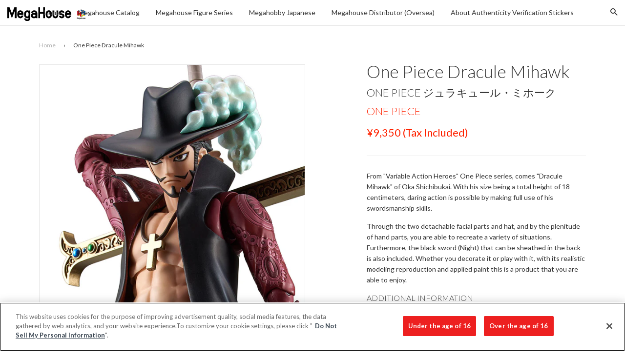

--- FILE ---
content_type: text/html; charset=utf-8
request_url: https://en.megahobby.jp/products/one-piece-dracule-mihawk
body_size: 26482
content:
<!doctype html>
<!--[if IE 8]>
<html class="no-js lt-ie9" lang="en"> <![endif]-->
<!--[if IE 9 ]>
<html class="ie9 no-js"> <![endif]-->
<!--[if (gt IE 9)|!(IE)]><!-->
<html class="no-js"> <!--<![endif]-->
<head>

  <!-- Basic page needs ================================================== -->
  <meta charset="utf-8">
  <meta http-equiv="X-UA-Compatible" content="IE=edge,chrome=1">

  
    <link rel="shortcut icon" href="//en.megahobby.jp/cdn/shop/t/12/assets/favicon.png?v=35502945420801640701761808479" type="image/png"/>
  

  <!-- Title and description ================================================== -->
  <title>
    
    
    One Piece Dracule Mihawk &ndash; megahobby
  </title>
  <!--One Piece Dracule Mihawk-->

  
    <meta name="description" content="From &quot;Variable Action Heroes&quot; One Piece series, comes &quot;Dracule Mihawk&quot; of Oka Shichibukai. With his size being a total height of 18 centimeters, daring action is possible by making full use of his swordsmanship skills. Through the two detachable facial parts and hat, and by the plenitude of hand parts, you are able to ">
  

  <!-- Helpers ================================================== -->
  <!-- /snippets/social-meta-tags.liquid -->


  <meta property="og:type" content="product">
  <meta property="og:title" content="One Piece Dracule Mihawk">
  
  <meta property="og:image" content="http://en.megahobby.jp/cdn/shop/products/herophoto_bf3d7d1f-cd84-42b2-96ce-82d107f3d277_grande.jpg?v=1490180236">
  <meta property="og:image:secure_url" content="https://en.megahobby.jp/cdn/shop/products/herophoto_bf3d7d1f-cd84-42b2-96ce-82d107f3d277_grande.jpg?v=1490180236">
  
  <meta property="og:image" content="http://en.megahobby.jp/cdn/shop/products/151118_042_grande.jpg?v=1490180236">
  <meta property="og:image:secure_url" content="https://en.megahobby.jp/cdn/shop/products/151118_042_grande.jpg?v=1490180236">
  
  <meta property="og:image" content="http://en.megahobby.jp/cdn/shop/products/151118_073_grande.jpg?v=1490180236">
  <meta property="og:image:secure_url" content="https://en.megahobby.jp/cdn/shop/products/151118_073_grande.jpg?v=1490180236">
  
  <meta property="og:price:amount" content="8,500">
  <meta property="og:price:currency" content="JPY">


  <meta property="og:description" content="From &quot;Variable Action Heroes&quot; One Piece series, comes &quot;Dracule Mihawk&quot; of Oka Shichibukai. With his size being a total height of 18 centimeters, daring action is possible by making full use of his swordsmanship skills. Through the two detachable facial parts and hat, and by the plenitude of hand parts, you are able to ">

  <meta property="og:url" content="https://en.megahobby.jp/products/one-piece-dracule-mihawk">
  <meta property="og:site_name" content="megahobby">





  <meta name="twitter:site" content="@megahousejp">

<meta name="twitter:card" content="summary">

  <meta name="twitter:title" content="One Piece Dracule Mihawk">
  <meta name="twitter:description" content="From &quot;Variable Action Heroes&quot; One Piece series, comes &quot;Dracule Mihawk&quot; of Oka Shichibukai. With his size being a total height of 18 centimeters, daring action is possible by making full use of his swordsmanship skills. Through the two detachable facial parts and hat, and by the plenitude of hand parts, you are able to ">
  <meta name="twitter:image" content="https://en.megahobby.jp/cdn/shop/products/herophoto_bf3d7d1f-cd84-42b2-96ce-82d107f3d277_large_cropped.jpg?v=1490180236">
  <meta name="twitter:image:width" content="300">
  <meta name="twitter:image:height" content="300">


  <link rel="canonical" href="https://en.megahobby.jp/products/one-piece-dracule-mihawk">
  <meta name="viewport" content="width=device-width,initial-scale=1">
  <meta name="theme-color" content="#ff2200">

  <!-- CSS ================================================== -->
  <link href="//en.megahobby.jp/cdn/shop/t/12/assets/timber.scss.css?v=125170192992590581471761809493" rel="stylesheet" type="text/css" media="all" />
  <link href="//en.megahobby.jp/cdn/shop/t/12/assets/jquery.fancybox.scss?v=97057915488393549381761809493" rel="stylesheet" type="text/css" media="all" />
  <link href="//en.megahobby.jp/cdn/shop/t/12/assets/flexslider.scss?v=50025415906706357371761809493" rel="stylesheet" type="text/css" media="all" />
  <style>.footer_copyright {display:none;font-size:10px;}.footer_open_text {cursor:pointer;margin-bottom:30px;}
  span.icon.wechat {
    display: block;
    width: 30px;
    height: 30px;
    background: url(https://cdn.shopify.com/s/files/1/1843/8169/t/2/assets/wechat.png);
}

span.icon.weibo {
    display: block;
    width: 30px;
    height: 30px;
    background: url(https://cdn.shopify.com/s/files/1/1843/8169/t/2/assets/weibo.png);
}
  </style>

  <!-- Header hook for plugins ================================================== -->
  










  <link href="//fonts.googleapis.com/css?family=Lato:300,400,700|Lato:300,400,700" rel="stylesheet" type="text/css">



  <!-- OneTrust Cookies Consent Notice start for megahobby.jp -->
  <script type="text/javascript" src="https://cdn-au.onetrust.com/consent/2597310f-1f29-4d1c-b614-dc39933f57ab/OtAutoBlock.js" ></script>
  <script src="https://cdn-au.onetrust.com/scripttemplates/otSDKStub.js"  type="text/javascript" charset="UTF-8" data-domain-script="2597310f-1f29-4d1c-b614-dc39933f57ab" ></script>
  <script type="text/javascript">
  function OptanonWrapper() { }
  </script>
  <!-- OneTrust Cookies Consent Notice end for megahobby.jp -->

  <script>
    
    const performanceCookieCategory = 'C0002,';

    function waitForOneTrust() {
        hasOneTrustLoaded();

        let attempts = 0;
        const interval = setInterval(function () {

            if (hasOneTrustLoaded() || attempts > 100){
                clearInterval(interval);
            } 

            attempts++;

        }, 100)

    }

    function hasOneTrustLoaded() {
        
        if(typeof window.OnetrustActiveGroups === 'string'){
            //check now
            optanonWrapper()
            // and wrap and trigger after cookie opt-in
            window.OptanonWrapper = optanonWrapper;
           
            return true;

        }
        
        return false;
        
    }

    function sendConsent(trackingConsent) {
        window.Shopify.customerPrivacy.setTrackingConsent(trackingConsent, () => {
            console.log('Shopify Tracking Consent Success')
        });
    }

    function optanonWrapper() {

        if (typeof window.Shopify === 'undefined') return;

        const trackingConsent = !!window.OnetrustActiveGroups.includes(performanceCookieCategory);        
        window.Shopify.loadFeatures(
            [
                {
                    name: 'consent-tracking-api',
                    version: '0.1',
                },
            ],
            error => {
                if (error) {
                    throw error; 
                }

                sendConsent(trackingConsent)

            },
        );   
    }

    (function () {
        waitForOneTrust();
    })();

  </script>

  <script>window.performance && window.performance.mark && window.performance.mark('shopify.content_for_header.start');</script><meta id="shopify-digital-wallet" name="shopify-digital-wallet" content="/18438169/digital_wallets/dialog">
<meta name="shopify-checkout-api-token" content="141b12645aa414309eaff6d77c0d4986">
<meta id="in-context-paypal-metadata" data-shop-id="18438169" data-venmo-supported="false" data-environment="production" data-locale="en_US" data-paypal-v4="true" data-currency="JPY">
<link rel="alternate" type="application/json+oembed" href="https://en.megahobby.jp/products/one-piece-dracule-mihawk.oembed">
<script async="async" src="/checkouts/internal/preloads.js?locale=en-JP"></script>
<script id="shopify-features" type="application/json">{"accessToken":"141b12645aa414309eaff6d77c0d4986","betas":["rich-media-storefront-analytics"],"domain":"en.megahobby.jp","predictiveSearch":true,"shopId":18438169,"locale":"en"}</script>
<script>var Shopify = Shopify || {};
Shopify.shop = "megahobby.myshopify.com";
Shopify.locale = "en";
Shopify.currency = {"active":"JPY","rate":"1.0"};
Shopify.country = "JP";
Shopify.theme = {"name":"MegaHobby Theme 20251030 - Live On 20251030","id":137195421762,"schema_name":null,"schema_version":null,"theme_store_id":null,"role":"main"};
Shopify.theme.handle = "null";
Shopify.theme.style = {"id":null,"handle":null};
Shopify.cdnHost = "en.megahobby.jp/cdn";
Shopify.routes = Shopify.routes || {};
Shopify.routes.root = "/";</script>
<script type="module">!function(o){(o.Shopify=o.Shopify||{}).modules=!0}(window);</script>
<script>!function(o){function n(){var o=[];function n(){o.push(Array.prototype.slice.apply(arguments))}return n.q=o,n}var t=o.Shopify=o.Shopify||{};t.loadFeatures=n(),t.autoloadFeatures=n()}(window);</script>
<script id="shop-js-analytics" type="application/json">{"pageType":"product"}</script>
<script defer="defer" async type="module" src="//en.megahobby.jp/cdn/shopifycloud/shop-js/modules/v2/client.init-shop-cart-sync_BdyHc3Nr.en.esm.js"></script>
<script defer="defer" async type="module" src="//en.megahobby.jp/cdn/shopifycloud/shop-js/modules/v2/chunk.common_Daul8nwZ.esm.js"></script>
<script type="module">
  await import("//en.megahobby.jp/cdn/shopifycloud/shop-js/modules/v2/client.init-shop-cart-sync_BdyHc3Nr.en.esm.js");
await import("//en.megahobby.jp/cdn/shopifycloud/shop-js/modules/v2/chunk.common_Daul8nwZ.esm.js");

  window.Shopify.SignInWithShop?.initShopCartSync?.({"fedCMEnabled":true,"windoidEnabled":true});

</script>
<script id="__st">var __st={"a":18438169,"offset":32400,"reqid":"64fad02d-6d67-4c84-b5ef-6eb5b3f08db4-1768981616","pageurl":"en.megahobby.jp\/products\/one-piece-dracule-mihawk","u":"461397c6e95e","p":"product","rtyp":"product","rid":10078076750};</script>
<script>window.ShopifyPaypalV4VisibilityTracking = true;</script>
<script id="captcha-bootstrap">!function(){'use strict';const t='contact',e='account',n='new_comment',o=[[t,t],['blogs',n],['comments',n],[t,'customer']],c=[[e,'customer_login'],[e,'guest_login'],[e,'recover_customer_password'],[e,'create_customer']],r=t=>t.map((([t,e])=>`form[action*='/${t}']:not([data-nocaptcha='true']) input[name='form_type'][value='${e}']`)).join(','),a=t=>()=>t?[...document.querySelectorAll(t)].map((t=>t.form)):[];function s(){const t=[...o],e=r(t);return a(e)}const i='password',u='form_key',d=['recaptcha-v3-token','g-recaptcha-response','h-captcha-response',i],f=()=>{try{return window.sessionStorage}catch{return}},m='__shopify_v',_=t=>t.elements[u];function p(t,e,n=!1){try{const o=window.sessionStorage,c=JSON.parse(o.getItem(e)),{data:r}=function(t){const{data:e,action:n}=t;return t[m]||n?{data:e,action:n}:{data:t,action:n}}(c);for(const[e,n]of Object.entries(r))t.elements[e]&&(t.elements[e].value=n);n&&o.removeItem(e)}catch(o){console.error('form repopulation failed',{error:o})}}const l='form_type',E='cptcha';function T(t){t.dataset[E]=!0}const w=window,h=w.document,L='Shopify',v='ce_forms',y='captcha';let A=!1;((t,e)=>{const n=(g='f06e6c50-85a8-45c8-87d0-21a2b65856fe',I='https://cdn.shopify.com/shopifycloud/storefront-forms-hcaptcha/ce_storefront_forms_captcha_hcaptcha.v1.5.2.iife.js',D={infoText:'Protected by hCaptcha',privacyText:'Privacy',termsText:'Terms'},(t,e,n)=>{const o=w[L][v],c=o.bindForm;if(c)return c(t,g,e,D).then(n);var r;o.q.push([[t,g,e,D],n]),r=I,A||(h.body.append(Object.assign(h.createElement('script'),{id:'captcha-provider',async:!0,src:r})),A=!0)});var g,I,D;w[L]=w[L]||{},w[L][v]=w[L][v]||{},w[L][v].q=[],w[L][y]=w[L][y]||{},w[L][y].protect=function(t,e){n(t,void 0,e),T(t)},Object.freeze(w[L][y]),function(t,e,n,w,h,L){const[v,y,A,g]=function(t,e,n){const i=e?o:[],u=t?c:[],d=[...i,...u],f=r(d),m=r(i),_=r(d.filter((([t,e])=>n.includes(e))));return[a(f),a(m),a(_),s()]}(w,h,L),I=t=>{const e=t.target;return e instanceof HTMLFormElement?e:e&&e.form},D=t=>v().includes(t);t.addEventListener('submit',(t=>{const e=I(t);if(!e)return;const n=D(e)&&!e.dataset.hcaptchaBound&&!e.dataset.recaptchaBound,o=_(e),c=g().includes(e)&&(!o||!o.value);(n||c)&&t.preventDefault(),c&&!n&&(function(t){try{if(!f())return;!function(t){const e=f();if(!e)return;const n=_(t);if(!n)return;const o=n.value;o&&e.removeItem(o)}(t);const e=Array.from(Array(32),(()=>Math.random().toString(36)[2])).join('');!function(t,e){_(t)||t.append(Object.assign(document.createElement('input'),{type:'hidden',name:u})),t.elements[u].value=e}(t,e),function(t,e){const n=f();if(!n)return;const o=[...t.querySelectorAll(`input[type='${i}']`)].map((({name:t})=>t)),c=[...d,...o],r={};for(const[a,s]of new FormData(t).entries())c.includes(a)||(r[a]=s);n.setItem(e,JSON.stringify({[m]:1,action:t.action,data:r}))}(t,e)}catch(e){console.error('failed to persist form',e)}}(e),e.submit())}));const S=(t,e)=>{t&&!t.dataset[E]&&(n(t,e.some((e=>e===t))),T(t))};for(const o of['focusin','change'])t.addEventListener(o,(t=>{const e=I(t);D(e)&&S(e,y())}));const B=e.get('form_key'),M=e.get(l),P=B&&M;t.addEventListener('DOMContentLoaded',(()=>{const t=y();if(P)for(const e of t)e.elements[l].value===M&&p(e,B);[...new Set([...A(),...v().filter((t=>'true'===t.dataset.shopifyCaptcha))])].forEach((e=>S(e,t)))}))}(h,new URLSearchParams(w.location.search),n,t,e,['guest_login'])})(!0,!0)}();</script>
<script integrity="sha256-4kQ18oKyAcykRKYeNunJcIwy7WH5gtpwJnB7kiuLZ1E=" data-source-attribution="shopify.loadfeatures" defer="defer" src="//en.megahobby.jp/cdn/shopifycloud/storefront/assets/storefront/load_feature-a0a9edcb.js" crossorigin="anonymous"></script>
<script data-source-attribution="shopify.dynamic_checkout.dynamic.init">var Shopify=Shopify||{};Shopify.PaymentButton=Shopify.PaymentButton||{isStorefrontPortableWallets:!0,init:function(){window.Shopify.PaymentButton.init=function(){};var t=document.createElement("script");t.src="https://en.megahobby.jp/cdn/shopifycloud/portable-wallets/latest/portable-wallets.en.js",t.type="module",document.head.appendChild(t)}};
</script>
<script data-source-attribution="shopify.dynamic_checkout.buyer_consent">
  function portableWalletsHideBuyerConsent(e){var t=document.getElementById("shopify-buyer-consent"),n=document.getElementById("shopify-subscription-policy-button");t&&n&&(t.classList.add("hidden"),t.setAttribute("aria-hidden","true"),n.removeEventListener("click",e))}function portableWalletsShowBuyerConsent(e){var t=document.getElementById("shopify-buyer-consent"),n=document.getElementById("shopify-subscription-policy-button");t&&n&&(t.classList.remove("hidden"),t.removeAttribute("aria-hidden"),n.addEventListener("click",e))}window.Shopify?.PaymentButton&&(window.Shopify.PaymentButton.hideBuyerConsent=portableWalletsHideBuyerConsent,window.Shopify.PaymentButton.showBuyerConsent=portableWalletsShowBuyerConsent);
</script>
<script data-source-attribution="shopify.dynamic_checkout.cart.bootstrap">document.addEventListener("DOMContentLoaded",(function(){function t(){return document.querySelector("shopify-accelerated-checkout-cart, shopify-accelerated-checkout")}if(t())Shopify.PaymentButton.init();else{new MutationObserver((function(e,n){t()&&(Shopify.PaymentButton.init(),n.disconnect())})).observe(document.body,{childList:!0,subtree:!0})}}));
</script>
<link id="shopify-accelerated-checkout-styles" rel="stylesheet" media="screen" href="https://en.megahobby.jp/cdn/shopifycloud/portable-wallets/latest/accelerated-checkout-backwards-compat.css" crossorigin="anonymous">
<style id="shopify-accelerated-checkout-cart">
        #shopify-buyer-consent {
  margin-top: 1em;
  display: inline-block;
  width: 100%;
}

#shopify-buyer-consent.hidden {
  display: none;
}

#shopify-subscription-policy-button {
  background: none;
  border: none;
  padding: 0;
  text-decoration: underline;
  font-size: inherit;
  cursor: pointer;
}

#shopify-subscription-policy-button::before {
  box-shadow: none;
}

      </style>

<script>window.performance && window.performance.mark && window.performance.mark('shopify.content_for_header.end');</script>
  <!-- /snippets/oldIE-js.liquid -->


<!--[if lt IE 9]>
<script src="//cdnjs.cloudflare.com/ajax/libs/html5shiv/3.7.2/html5shiv.min.js" type="text/javascript"></script>
<script src="//en.megahobby.jp/cdn/shop/t/12/assets/respond.min.js?v=52248677837542619231761808479" type="text/javascript"></script>
<link href="//en.megahobby.jp/cdn/shop/t/12/assets/respond-proxy.html" id="respond-proxy" rel="respond-proxy" />
<link href="//en.megahobby.jp/search?q=003f04f53a15175aa27f9565493a8b6e" id="respond-redirect" rel="respond-redirect" />
<script src="//en.megahobby.jp/search?q=003f04f53a15175aa27f9565493a8b6e" type="text/javascript"></script>
<![endif]-->



  <script src="//ajax.googleapis.com/ajax/libs/jquery/1.11.0/jquery.min.js" type="text/javascript"></script>
  <script src="//en.megahobby.jp/cdn/shop/t/12/assets/modernizr.min.js?v=176395819422211800811761808479" type="text/javascript"></script>
  <script src="//en.megahobby.jp/cdn/shop/t/12/assets/localize.js?v=170168137823221631821761808479" type="text/javascript"></script>
  <script src="//en.megahobby.jp/cdn/shop/t/12/assets/jquery.sticky-anything.min.js?v=182761130389463769141761808479" type="text/javascript"></script>
  <script src="//en.megahobby.jp/cdn/shop/t/12/assets/jquery.fancybox.pack.js?v=98388074616830255951761808479" type="text/javascript"></script>
  <script src="//en.megahobby.jp/cdn/shop/t/12/assets/jquery.flexslider-min.js?v=56526435535266126381761808479" type="text/javascript"></script>
  <script src="//en.megahobby.jp/cdn/shop/t/12/assets/jquery.menu-aim.js?v=175510149689683186001761808479" type="text/javascript"></script>
  <script src="//en.megahobby.jp/cdn/shop/t/12/assets/handlebars.min.js?v=79044469952368397291761808479" type="text/javascript"></script>
  <script src="//en.megahobby.jp/cdn/shop/t/12/assets/js.cookie.min.js?v=101947884401453988011761808479" type="text/javascript"></script>
  <script src="//en.megahobby.jp/cdn/shop/t/12/assets/hammer.min.js?v=176329622342684926441761808479" type="text/javascript"></script>
  <script src="//en.megahobby.jp/cdn/shop/t/12/assets/md5.js?v=158654937455563469081761808479" type="text/javascript"></script>
  <script src="//en.megahobby.jp/cdn/shop/t/12/assets/fontfaceobserver.js?v=99882114512924465751761808479" type="text/javascript"></script>

  
  

<link href="https://monorail-edge.shopifysvc.com" rel="dns-prefetch">
<script>(function(){if ("sendBeacon" in navigator && "performance" in window) {try {var session_token_from_headers = performance.getEntriesByType('navigation')[0].serverTiming.find(x => x.name == '_s').description;} catch {var session_token_from_headers = undefined;}var session_cookie_matches = document.cookie.match(/_shopify_s=([^;]*)/);var session_token_from_cookie = session_cookie_matches && session_cookie_matches.length === 2 ? session_cookie_matches[1] : "";var session_token = session_token_from_headers || session_token_from_cookie || "";function handle_abandonment_event(e) {var entries = performance.getEntries().filter(function(entry) {return /monorail-edge.shopifysvc.com/.test(entry.name);});if (!window.abandonment_tracked && entries.length === 0) {window.abandonment_tracked = true;var currentMs = Date.now();var navigation_start = performance.timing.navigationStart;var payload = {shop_id: 18438169,url: window.location.href,navigation_start,duration: currentMs - navigation_start,session_token,page_type: "product"};window.navigator.sendBeacon("https://monorail-edge.shopifysvc.com/v1/produce", JSON.stringify({schema_id: "online_store_buyer_site_abandonment/1.1",payload: payload,metadata: {event_created_at_ms: currentMs,event_sent_at_ms: currentMs}}));}}window.addEventListener('pagehide', handle_abandonment_event);}}());</script>
<script id="web-pixels-manager-setup">(function e(e,d,r,n,o){if(void 0===o&&(o={}),!Boolean(null===(a=null===(i=window.Shopify)||void 0===i?void 0:i.analytics)||void 0===a?void 0:a.replayQueue)){var i,a;window.Shopify=window.Shopify||{};var t=window.Shopify;t.analytics=t.analytics||{};var s=t.analytics;s.replayQueue=[],s.publish=function(e,d,r){return s.replayQueue.push([e,d,r]),!0};try{self.performance.mark("wpm:start")}catch(e){}var l=function(){var e={modern:/Edge?\/(1{2}[4-9]|1[2-9]\d|[2-9]\d{2}|\d{4,})\.\d+(\.\d+|)|Firefox\/(1{2}[4-9]|1[2-9]\d|[2-9]\d{2}|\d{4,})\.\d+(\.\d+|)|Chrom(ium|e)\/(9{2}|\d{3,})\.\d+(\.\d+|)|(Maci|X1{2}).+ Version\/(15\.\d+|(1[6-9]|[2-9]\d|\d{3,})\.\d+)([,.]\d+|)( \(\w+\)|)( Mobile\/\w+|) Safari\/|Chrome.+OPR\/(9{2}|\d{3,})\.\d+\.\d+|(CPU[ +]OS|iPhone[ +]OS|CPU[ +]iPhone|CPU IPhone OS|CPU iPad OS)[ +]+(15[._]\d+|(1[6-9]|[2-9]\d|\d{3,})[._]\d+)([._]\d+|)|Android:?[ /-](13[3-9]|1[4-9]\d|[2-9]\d{2}|\d{4,})(\.\d+|)(\.\d+|)|Android.+Firefox\/(13[5-9]|1[4-9]\d|[2-9]\d{2}|\d{4,})\.\d+(\.\d+|)|Android.+Chrom(ium|e)\/(13[3-9]|1[4-9]\d|[2-9]\d{2}|\d{4,})\.\d+(\.\d+|)|SamsungBrowser\/([2-9]\d|\d{3,})\.\d+/,legacy:/Edge?\/(1[6-9]|[2-9]\d|\d{3,})\.\d+(\.\d+|)|Firefox\/(5[4-9]|[6-9]\d|\d{3,})\.\d+(\.\d+|)|Chrom(ium|e)\/(5[1-9]|[6-9]\d|\d{3,})\.\d+(\.\d+|)([\d.]+$|.*Safari\/(?![\d.]+ Edge\/[\d.]+$))|(Maci|X1{2}).+ Version\/(10\.\d+|(1[1-9]|[2-9]\d|\d{3,})\.\d+)([,.]\d+|)( \(\w+\)|)( Mobile\/\w+|) Safari\/|Chrome.+OPR\/(3[89]|[4-9]\d|\d{3,})\.\d+\.\d+|(CPU[ +]OS|iPhone[ +]OS|CPU[ +]iPhone|CPU IPhone OS|CPU iPad OS)[ +]+(10[._]\d+|(1[1-9]|[2-9]\d|\d{3,})[._]\d+)([._]\d+|)|Android:?[ /-](13[3-9]|1[4-9]\d|[2-9]\d{2}|\d{4,})(\.\d+|)(\.\d+|)|Mobile Safari.+OPR\/([89]\d|\d{3,})\.\d+\.\d+|Android.+Firefox\/(13[5-9]|1[4-9]\d|[2-9]\d{2}|\d{4,})\.\d+(\.\d+|)|Android.+Chrom(ium|e)\/(13[3-9]|1[4-9]\d|[2-9]\d{2}|\d{4,})\.\d+(\.\d+|)|Android.+(UC? ?Browser|UCWEB|U3)[ /]?(15\.([5-9]|\d{2,})|(1[6-9]|[2-9]\d|\d{3,})\.\d+)\.\d+|SamsungBrowser\/(5\.\d+|([6-9]|\d{2,})\.\d+)|Android.+MQ{2}Browser\/(14(\.(9|\d{2,})|)|(1[5-9]|[2-9]\d|\d{3,})(\.\d+|))(\.\d+|)|K[Aa][Ii]OS\/(3\.\d+|([4-9]|\d{2,})\.\d+)(\.\d+|)/},d=e.modern,r=e.legacy,n=navigator.userAgent;return n.match(d)?"modern":n.match(r)?"legacy":"unknown"}(),u="modern"===l?"modern":"legacy",c=(null!=n?n:{modern:"",legacy:""})[u],f=function(e){return[e.baseUrl,"/wpm","/b",e.hashVersion,"modern"===e.buildTarget?"m":"l",".js"].join("")}({baseUrl:d,hashVersion:r,buildTarget:u}),m=function(e){var d=e.version,r=e.bundleTarget,n=e.surface,o=e.pageUrl,i=e.monorailEndpoint;return{emit:function(e){var a=e.status,t=e.errorMsg,s=(new Date).getTime(),l=JSON.stringify({metadata:{event_sent_at_ms:s},events:[{schema_id:"web_pixels_manager_load/3.1",payload:{version:d,bundle_target:r,page_url:o,status:a,surface:n,error_msg:t},metadata:{event_created_at_ms:s}}]});if(!i)return console&&console.warn&&console.warn("[Web Pixels Manager] No Monorail endpoint provided, skipping logging."),!1;try{return self.navigator.sendBeacon.bind(self.navigator)(i,l)}catch(e){}var u=new XMLHttpRequest;try{return u.open("POST",i,!0),u.setRequestHeader("Content-Type","text/plain"),u.send(l),!0}catch(e){return console&&console.warn&&console.warn("[Web Pixels Manager] Got an unhandled error while logging to Monorail."),!1}}}}({version:r,bundleTarget:l,surface:e.surface,pageUrl:self.location.href,monorailEndpoint:e.monorailEndpoint});try{o.browserTarget=l,function(e){var d=e.src,r=e.async,n=void 0===r||r,o=e.onload,i=e.onerror,a=e.sri,t=e.scriptDataAttributes,s=void 0===t?{}:t,l=document.createElement("script"),u=document.querySelector("head"),c=document.querySelector("body");if(l.async=n,l.src=d,a&&(l.integrity=a,l.crossOrigin="anonymous"),s)for(var f in s)if(Object.prototype.hasOwnProperty.call(s,f))try{l.dataset[f]=s[f]}catch(e){}if(o&&l.addEventListener("load",o),i&&l.addEventListener("error",i),u)u.appendChild(l);else{if(!c)throw new Error("Did not find a head or body element to append the script");c.appendChild(l)}}({src:f,async:!0,onload:function(){if(!function(){var e,d;return Boolean(null===(d=null===(e=window.Shopify)||void 0===e?void 0:e.analytics)||void 0===d?void 0:d.initialized)}()){var d=window.webPixelsManager.init(e)||void 0;if(d){var r=window.Shopify.analytics;r.replayQueue.forEach((function(e){var r=e[0],n=e[1],o=e[2];d.publishCustomEvent(r,n,o)})),r.replayQueue=[],r.publish=d.publishCustomEvent,r.visitor=d.visitor,r.initialized=!0}}},onerror:function(){return m.emit({status:"failed",errorMsg:"".concat(f," has failed to load")})},sri:function(e){var d=/^sha384-[A-Za-z0-9+/=]+$/;return"string"==typeof e&&d.test(e)}(c)?c:"",scriptDataAttributes:o}),m.emit({status:"loading"})}catch(e){m.emit({status:"failed",errorMsg:(null==e?void 0:e.message)||"Unknown error"})}}})({shopId: 18438169,storefrontBaseUrl: "https://en.megahobby.jp",extensionsBaseUrl: "https://extensions.shopifycdn.com/cdn/shopifycloud/web-pixels-manager",monorailEndpoint: "https://monorail-edge.shopifysvc.com/unstable/produce_batch",surface: "storefront-renderer",enabledBetaFlags: ["2dca8a86"],webPixelsConfigList: [{"id":"111607874","eventPayloadVersion":"v1","runtimeContext":"LAX","scriptVersion":"1","type":"CUSTOM","privacyPurposes":["ANALYTICS"],"name":"Google Analytics tag (migrated)"},{"id":"shopify-app-pixel","configuration":"{}","eventPayloadVersion":"v1","runtimeContext":"STRICT","scriptVersion":"0450","apiClientId":"shopify-pixel","type":"APP","privacyPurposes":["ANALYTICS","MARKETING"]},{"id":"shopify-custom-pixel","eventPayloadVersion":"v1","runtimeContext":"LAX","scriptVersion":"0450","apiClientId":"shopify-pixel","type":"CUSTOM","privacyPurposes":["ANALYTICS","MARKETING"]}],isMerchantRequest: false,initData: {"shop":{"name":"megahobby","paymentSettings":{"currencyCode":"JPY"},"myshopifyDomain":"megahobby.myshopify.com","countryCode":"JP","storefrontUrl":"https:\/\/en.megahobby.jp"},"customer":null,"cart":null,"checkout":null,"productVariants":[{"price":{"amount":8500.0,"currencyCode":"JPY"},"product":{"title":"One Piece Dracule Mihawk","vendor":"megahobby","id":"10078076750","untranslatedTitle":"One Piece Dracule Mihawk","url":"\/products\/one-piece-dracule-mihawk","type":""},"id":"37363530446","image":{"src":"\/\/en.megahobby.jp\/cdn\/shop\/products\/herophoto_bf3d7d1f-cd84-42b2-96ce-82d107f3d277.jpg?v=1490180236"},"sku":"","title":"Default Title","untranslatedTitle":"Default Title"}],"purchasingCompany":null},},"https://en.megahobby.jp/cdn","fcfee988w5aeb613cpc8e4bc33m6693e112",{"modern":"","legacy":""},{"shopId":"18438169","storefrontBaseUrl":"https:\/\/en.megahobby.jp","extensionBaseUrl":"https:\/\/extensions.shopifycdn.com\/cdn\/shopifycloud\/web-pixels-manager","surface":"storefront-renderer","enabledBetaFlags":"[\"2dca8a86\"]","isMerchantRequest":"false","hashVersion":"fcfee988w5aeb613cpc8e4bc33m6693e112","publish":"custom","events":"[[\"page_viewed\",{}],[\"product_viewed\",{\"productVariant\":{\"price\":{\"amount\":8500.0,\"currencyCode\":\"JPY\"},\"product\":{\"title\":\"One Piece Dracule Mihawk\",\"vendor\":\"megahobby\",\"id\":\"10078076750\",\"untranslatedTitle\":\"One Piece Dracule Mihawk\",\"url\":\"\/products\/one-piece-dracule-mihawk\",\"type\":\"\"},\"id\":\"37363530446\",\"image\":{\"src\":\"\/\/en.megahobby.jp\/cdn\/shop\/products\/herophoto_bf3d7d1f-cd84-42b2-96ce-82d107f3d277.jpg?v=1490180236\"},\"sku\":\"\",\"title\":\"Default Title\",\"untranslatedTitle\":\"Default Title\"}}]]"});</script><script>
  window.ShopifyAnalytics = window.ShopifyAnalytics || {};
  window.ShopifyAnalytics.meta = window.ShopifyAnalytics.meta || {};
  window.ShopifyAnalytics.meta.currency = 'JPY';
  var meta = {"product":{"id":10078076750,"gid":"gid:\/\/shopify\/Product\/10078076750","vendor":"megahobby","type":"","handle":"one-piece-dracule-mihawk","variants":[{"id":37363530446,"price":850000,"name":"One Piece Dracule Mihawk","public_title":null,"sku":""}],"remote":false},"page":{"pageType":"product","resourceType":"product","resourceId":10078076750,"requestId":"64fad02d-6d67-4c84-b5ef-6eb5b3f08db4-1768981616"}};
  for (var attr in meta) {
    window.ShopifyAnalytics.meta[attr] = meta[attr];
  }
</script>
<script class="analytics">
  (function () {
    var customDocumentWrite = function(content) {
      var jquery = null;

      if (window.jQuery) {
        jquery = window.jQuery;
      } else if (window.Checkout && window.Checkout.$) {
        jquery = window.Checkout.$;
      }

      if (jquery) {
        jquery('body').append(content);
      }
    };

    var hasLoggedConversion = function(token) {
      if (token) {
        return document.cookie.indexOf('loggedConversion=' + token) !== -1;
      }
      return false;
    }

    var setCookieIfConversion = function(token) {
      if (token) {
        var twoMonthsFromNow = new Date(Date.now());
        twoMonthsFromNow.setMonth(twoMonthsFromNow.getMonth() + 2);

        document.cookie = 'loggedConversion=' + token + '; expires=' + twoMonthsFromNow;
      }
    }

    var trekkie = window.ShopifyAnalytics.lib = window.trekkie = window.trekkie || [];
    if (trekkie.integrations) {
      return;
    }
    trekkie.methods = [
      'identify',
      'page',
      'ready',
      'track',
      'trackForm',
      'trackLink'
    ];
    trekkie.factory = function(method) {
      return function() {
        var args = Array.prototype.slice.call(arguments);
        args.unshift(method);
        trekkie.push(args);
        return trekkie;
      };
    };
    for (var i = 0; i < trekkie.methods.length; i++) {
      var key = trekkie.methods[i];
      trekkie[key] = trekkie.factory(key);
    }
    trekkie.load = function(config) {
      trekkie.config = config || {};
      trekkie.config.initialDocumentCookie = document.cookie;
      var first = document.getElementsByTagName('script')[0];
      var script = document.createElement('script');
      script.type = 'text/javascript';
      script.onerror = function(e) {
        var scriptFallback = document.createElement('script');
        scriptFallback.type = 'text/javascript';
        scriptFallback.onerror = function(error) {
                var Monorail = {
      produce: function produce(monorailDomain, schemaId, payload) {
        var currentMs = new Date().getTime();
        var event = {
          schema_id: schemaId,
          payload: payload,
          metadata: {
            event_created_at_ms: currentMs,
            event_sent_at_ms: currentMs
          }
        };
        return Monorail.sendRequest("https://" + monorailDomain + "/v1/produce", JSON.stringify(event));
      },
      sendRequest: function sendRequest(endpointUrl, payload) {
        // Try the sendBeacon API
        if (window && window.navigator && typeof window.navigator.sendBeacon === 'function' && typeof window.Blob === 'function' && !Monorail.isIos12()) {
          var blobData = new window.Blob([payload], {
            type: 'text/plain'
          });

          if (window.navigator.sendBeacon(endpointUrl, blobData)) {
            return true;
          } // sendBeacon was not successful

        } // XHR beacon

        var xhr = new XMLHttpRequest();

        try {
          xhr.open('POST', endpointUrl);
          xhr.setRequestHeader('Content-Type', 'text/plain');
          xhr.send(payload);
        } catch (e) {
          console.log(e);
        }

        return false;
      },
      isIos12: function isIos12() {
        return window.navigator.userAgent.lastIndexOf('iPhone; CPU iPhone OS 12_') !== -1 || window.navigator.userAgent.lastIndexOf('iPad; CPU OS 12_') !== -1;
      }
    };
    Monorail.produce('monorail-edge.shopifysvc.com',
      'trekkie_storefront_load_errors/1.1',
      {shop_id: 18438169,
      theme_id: 137195421762,
      app_name: "storefront",
      context_url: window.location.href,
      source_url: "//en.megahobby.jp/cdn/s/trekkie.storefront.cd680fe47e6c39ca5d5df5f0a32d569bc48c0f27.min.js"});

        };
        scriptFallback.async = true;
        scriptFallback.src = '//en.megahobby.jp/cdn/s/trekkie.storefront.cd680fe47e6c39ca5d5df5f0a32d569bc48c0f27.min.js';
        first.parentNode.insertBefore(scriptFallback, first);
      };
      script.async = true;
      script.src = '//en.megahobby.jp/cdn/s/trekkie.storefront.cd680fe47e6c39ca5d5df5f0a32d569bc48c0f27.min.js';
      first.parentNode.insertBefore(script, first);
    };
    trekkie.load(
      {"Trekkie":{"appName":"storefront","development":false,"defaultAttributes":{"shopId":18438169,"isMerchantRequest":null,"themeId":137195421762,"themeCityHash":"4712621213964404307","contentLanguage":"en","currency":"JPY","eventMetadataId":"0cbe35dd-6e52-402e-9cc7-434d3797641e"},"isServerSideCookieWritingEnabled":true,"monorailRegion":"shop_domain","enabledBetaFlags":["65f19447"]},"Session Attribution":{},"S2S":{"facebookCapiEnabled":false,"source":"trekkie-storefront-renderer","apiClientId":580111}}
    );

    var loaded = false;
    trekkie.ready(function() {
      if (loaded) return;
      loaded = true;

      window.ShopifyAnalytics.lib = window.trekkie;

      var originalDocumentWrite = document.write;
      document.write = customDocumentWrite;
      try { window.ShopifyAnalytics.merchantGoogleAnalytics.call(this); } catch(error) {};
      document.write = originalDocumentWrite;

      window.ShopifyAnalytics.lib.page(null,{"pageType":"product","resourceType":"product","resourceId":10078076750,"requestId":"64fad02d-6d67-4c84-b5ef-6eb5b3f08db4-1768981616","shopifyEmitted":true});

      var match = window.location.pathname.match(/checkouts\/(.+)\/(thank_you|post_purchase)/)
      var token = match? match[1]: undefined;
      if (!hasLoggedConversion(token)) {
        setCookieIfConversion(token);
        window.ShopifyAnalytics.lib.track("Viewed Product",{"currency":"JPY","variantId":37363530446,"productId":10078076750,"productGid":"gid:\/\/shopify\/Product\/10078076750","name":"One Piece Dracule Mihawk","price":"8500","sku":"","brand":"megahobby","variant":null,"category":"","nonInteraction":true,"remote":false},undefined,undefined,{"shopifyEmitted":true});
      window.ShopifyAnalytics.lib.track("monorail:\/\/trekkie_storefront_viewed_product\/1.1",{"currency":"JPY","variantId":37363530446,"productId":10078076750,"productGid":"gid:\/\/shopify\/Product\/10078076750","name":"One Piece Dracule Mihawk","price":"8500","sku":"","brand":"megahobby","variant":null,"category":"","nonInteraction":true,"remote":false,"referer":"https:\/\/en.megahobby.jp\/products\/one-piece-dracule-mihawk"});
      }
    });


        var eventsListenerScript = document.createElement('script');
        eventsListenerScript.async = true;
        eventsListenerScript.src = "//en.megahobby.jp/cdn/shopifycloud/storefront/assets/shop_events_listener-3da45d37.js";
        document.getElementsByTagName('head')[0].appendChild(eventsListenerScript);

})();</script>
  <script>
  if (!window.ga || (window.ga && typeof window.ga !== 'function')) {
    window.ga = function ga() {
      (window.ga.q = window.ga.q || []).push(arguments);
      if (window.Shopify && window.Shopify.analytics && typeof window.Shopify.analytics.publish === 'function') {
        window.Shopify.analytics.publish("ga_stub_called", {}, {sendTo: "google_osp_migration"});
      }
      console.error("Shopify's Google Analytics stub called with:", Array.from(arguments), "\nSee https://help.shopify.com/manual/promoting-marketing/pixels/pixel-migration#google for more information.");
    };
    if (window.Shopify && window.Shopify.analytics && typeof window.Shopify.analytics.publish === 'function') {
      window.Shopify.analytics.publish("ga_stub_initialized", {}, {sendTo: "google_osp_migration"});
    }
  }
</script>
<script
  defer
  src="https://en.megahobby.jp/cdn/shopifycloud/perf-kit/shopify-perf-kit-3.0.4.min.js"
  data-application="storefront-renderer"
  data-shop-id="18438169"
  data-render-region="gcp-us-central1"
  data-page-type="product"
  data-theme-instance-id="137195421762"
  data-theme-name=""
  data-theme-version=""
  data-monorail-region="shop_domain"
  data-resource-timing-sampling-rate="10"
  data-shs="true"
  data-shs-beacon="true"
  data-shs-export-with-fetch="true"
  data-shs-logs-sample-rate="1"
  data-shs-beacon-endpoint="https://en.megahobby.jp/api/collect"
></script>
</head>


<body id="one-piece-dracule-mihawk"
      class="template-product template-product ">
<script>
  localize.init();
</script>

<div id="NavDrawer" class="drawer drawer--left">
  <div class="drawer__header">
    <div class="drawer__title h3">
      




<span class="localize localize__default localize__en">Browse</span>
<span class="localize localize__ja">Browse</span>


    </div>
    <div class="drawer__close js-drawer-close">
      <button type="button" class="icon-fallback-text">
        <span class="icon icon-x" aria-hidden="true"></span>
          <span class="fallback-text">
            




<span class="localize localize__default localize__en">Close menu</span>
<span class="localize localize__ja">Close menu</span>


          </span>
      </button>
    </div>
  </div>
  <!-- begin mobile-nav -->
  <ul class="mobile-nav">
  
    
    
      <li class="mobile-nav__item">
        <a href="/" class="mobile-nav__link">
          



<span class="localize localize__default localize__en">Home</span>
<span class="localize localize__ja">Home</span>

        </a>
      </li>
    
  
    
    
      <li class="mobile-nav__item" aria-haspopup="true">
        <div class="mobile-nav__has-sublist">
          <a href="/collections/all" class="mobile-nav__link">
            



<span class="localize localize__default localize__en">Megahouse Catalog</span>
<span class="localize localize__ja">Megahouse Catalog</span>

          </a>
          <div class="mobile-nav__toggle">
            <button type="button" class="icon-fallback-text mobile-nav__toggle-open">
              <span class="icon icon-plus" aria-hidden="true"></span>
              <span class="fallback-text">See More</span>
            </button>
            <button type="button" class="icon-fallback-text mobile-nav__toggle-close">
              <span class="icon icon-minus" aria-hidden="true"></span>
              <span class="fallback-text">
                




<span class="localize localize__default localize__en">Close Cart</span>
<span class="localize localize__ja">カートを閉じる</span>


              </span>
            </button>
          </div>
        </div>
        <ul class="mobile-nav__sublist">
          
            <li class="mobile-nav__item ">
              <a href="/pages/series-list" class="mobile-nav__link">
                



<span class="localize localize__default localize__en">By Series</span>
<span class="localize localize__ja">By Series</span>

              </a>
            </li>
          
            <li class="mobile-nav__item ">
              <a href="/pages/release-dates" class="mobile-nav__link">
                



<span class="localize localize__default localize__en">By Date</span>
<span class="localize localize__ja">By Date</span>

              </a>
            </li>
          
        </ul>
      </li>
    
  
    
    
      <li class="mobile-nav__item" aria-haspopup="true">
        <div class="mobile-nav__has-sublist">
          <a href="/" class="mobile-nav__link">
            



<span class="localize localize__default localize__en">Megahouse Figure Series</span>
<span class="localize localize__ja">Megahouse Figure Series</span>

          </a>
          <div class="mobile-nav__toggle">
            <button type="button" class="icon-fallback-text mobile-nav__toggle-open">
              <span class="icon icon-plus" aria-hidden="true"></span>
              <span class="fallback-text">See More</span>
            </button>
            <button type="button" class="icon-fallback-text mobile-nav__toggle-close">
              <span class="icon icon-minus" aria-hidden="true"></span>
              <span class="fallback-text">
                




<span class="localize localize__default localize__en">Close Cart</span>
<span class="localize localize__ja">カートを閉じる</span>


              </span>
            </button>
          </div>
        </div>
        <ul class="mobile-nav__sublist">
          
            <li class="mobile-nav__item ">
              <a href="/collections/petitrama" class="mobile-nav__link">
                



<span class="localize localize__default localize__en">PETITRAMA</span>
<span class="localize localize__ja">PETITRAMA</span>

              </a>
            </li>
          
            <li class="mobile-nav__item ">
              <a href="/collections/kaitai-puzzle" class="mobile-nav__link">
                



<span class="localize localize__default localize__en">KAITAI Puzzle</span>
<span class="localize localize__ja">KAITAI Puzzle</span>

              </a>
            </li>
          
            <li class="mobile-nav__item ">
              <a href="/collections/charactioncube" class="mobile-nav__link">
                



<span class="localize localize__default localize__en">Charaction CUBE</span>
<span class="localize localize__ja">Charaction CUBE</span>

              </a>
            </li>
          
        </ul>
      </li>
    
  
    
    
      <li class="mobile-nav__item">
        <a href="http://www.megahobby.jp/products/" class="mobile-nav__link">
          



<span class="localize localize__default localize__en">Megahobby Japanese</span>
<span class="localize localize__ja">Megahobby Japanese</span>

        </a>
      </li>
    
  
    
    
      <li class="mobile-nav__item">
        <a href="https://www.megahouse.co.jp/oversea/" class="mobile-nav__link">
          



<span class="localize localize__default localize__en">Megahouse Distributor (Oversea)</span>
<span class="localize localize__ja">Megahouse Distributor (Oversea)</span>

        </a>
      </li>
    
  
    
    
      <li class="mobile-nav__item">
        <a href="/pages/announcing-authenticity-verification-stickers-for-high-target-megahouse-hobby-figure-products" class="mobile-nav__link">
          



<span class="localize localize__default localize__en">About Authenticity Verification Stickers</span>
<span class="localize localize__ja">About Authenticity Verification Stickers</span>

        </a>
      </li>
    
  

  
  
    
      <li class="mobile-nav__item">
        <a href="https://shopify.com/18438169/account?locale=en&amp;region_country=JP" id="customer_login_link">Log in</a>
      </li>
      
      <li class="mobile-nav__item">
        <a href="https://shopify.com/18438169/account?locale=en" id="customer_register_link">Create account</a>
      </li>
      
    
  
</ul>

  <!-- //mobile-nav -->
</div>
<div id="CartDrawer" class="drawer drawer--right">
  <div class="drawer__header">
    <div class="drawer__title h3">




<span class="localize localize__default localize__en">Shopping Cart</span>
<span class="localize localize__ja">ショッピングカート</span>

</div>
    <div class="drawer__close js-drawer-close">
      <button type="button" class="icon-fallback-text">
        <span class="icon icon-x" aria-hidden="true"></span>
        <span class="fallback-text">




<span class="localize localize__default localize__en">Close Cart</span>
<span class="localize localize__ja">カートを閉じる</span>

</span>
      </button>
    </div>
  </div>
  <div id="CartContainer"></div>
</div>

<nav class="nav-bar" role="navigation">
  <div class="medium-down--hide ipad--hide nav-bar__desktop">
    <div class="wrapper">
      <!-- begin branding -->
      <div class="site-header__logo" itemscope itemtype="http://schema.org/Organization">
        
          <a href="/" itemprop="url" class="site-header__logo-link site-nav__link">
            <img src="//en.megahobby.jp/cdn/shop/t/12/assets/logo.svg?v=129385834788288023531761808479" alt="megahobby" itemprop="logo">
          </a>
        
      </div>
      <!-- //branding -->

      
      <!-- begin site-nav -->
      
      <ul class="site-nav site-nav__main ">
  
    
    
      <li >
        <a href="/" class="site-nav__link">
          



<span class="localize localize__default localize__en">Home</span>
<span class="localize localize__ja">Home</span>

        </a>
      </li>
    
  
    
    
      <li >
        <a href="/collections/all" class="site-nav__link">
          



<span class="localize localize__default localize__en">Megahouse Catalog</span>
<span class="localize localize__ja">Megahouse Catalog</span>

        </a>
        <ul class="site-nav site-nav__sub">
          
            <li >
              <a href="/pages/series-list" class="site-nav__link">
                



<span class="localize localize__default localize__en">By Series</span>
<span class="localize localize__ja">By Series</span>

              </a>
            </li>
          
            <li >
              <a href="/pages/release-dates" class="site-nav__link">
                



<span class="localize localize__default localize__en">By Date</span>
<span class="localize localize__ja">By Date</span>

              </a>
            </li>
          
        </ul>
      </li>
    
  
    
    
      <li >
        <a href="/" class="site-nav__link">
          



<span class="localize localize__default localize__en">Megahouse Figure Series</span>
<span class="localize localize__ja">Megahouse Figure Series</span>

        </a>
        <ul class="site-nav site-nav__sub">
          
            <li >
              <a href="/collections/petitrama" class="site-nav__link">
                



<span class="localize localize__default localize__en">PETITRAMA</span>
<span class="localize localize__ja">PETITRAMA</span>

              </a>
            </li>
          
            <li >
              <a href="/collections/kaitai-puzzle" class="site-nav__link">
                



<span class="localize localize__default localize__en">KAITAI Puzzle</span>
<span class="localize localize__ja">KAITAI Puzzle</span>

              </a>
            </li>
          
            <li >
              <a href="/collections/charactioncube" class="site-nav__link">
                



<span class="localize localize__default localize__en">Charaction CUBE</span>
<span class="localize localize__ja">Charaction CUBE</span>

              </a>
            </li>
          
        </ul>
      </li>
    
  
    
    
      <li >
        <a href="http://www.megahobby.jp/products/" class="site-nav__link">
          



<span class="localize localize__default localize__en">Megahobby Japanese</span>
<span class="localize localize__ja">Megahobby Japanese</span>

        </a>
      </li>
    
  
    
    
      <li >
        <a href="https://www.megahouse.co.jp/oversea/" class="site-nav__link">
          



<span class="localize localize__default localize__en">Megahouse Distributor (Oversea)</span>
<span class="localize localize__ja">Megahouse Distributor (Oversea)</span>

        </a>
      </li>
    
  
    
    
      <li >
        <a href="/pages/announcing-authenticity-verification-stickers-for-high-target-megahouse-hobby-figure-products" class="site-nav__link">
          



<span class="localize localize__default localize__en">About Authenticity Verification Stickers</span>
<span class="localize localize__ja">About Authenticity Verification Stickers</span>

        </a>
      </li>
    
  
</ul>

      <!-- //site-nav -->

      <!-- begin utility -->
      <div class="site-header__utility">
        <ul class="site-nav">
          <li>
            <a href="#SearchContainer" class="open-search icon-fallback-text site-nav__link" aria-controls="SearchModal"
               aria-expanded="false">
              <span class="icon icon-search" aria-hidden="true"></span>
                  <span class="fallback-text hidden-label">
                    




<span class="localize localize__default localize__en">Search</span>
<span class="localize localize__ja">検索</span>


                  </span>
            </a>
          </li>
          
        </ul>
      </div>
      <!-- //utility -->
    </div>
  </div>
  <div class="large--hide medium-down--show ipad--show nav-bar__mobile">
    <div class="wrapper">
      <div class="grid">
        <div class="grid__item two-fifths">
          <div class="site-nav--mobile">
            <button type="button" class="icon-fallback-text site-nav__link js-drawer-open-left"
                    aria-controls="NavDrawer" aria-expanded="false">
              <span class="icon icon-hamburger" aria-hidden="true"></span>
                  <span class="fallback-text">
                    




<span class="localize localize__default localize__en">Menu</span>
<span class="localize localize__ja">Menu</span>


                  </span>
            </button>
            
          </div>
        </div>
        <div class="grid__item one-fifth">
          <div class="site-header__logo" itemscope itemtype="http://schema.org/Organization">
            
              <a href="/" itemprop="url" class="site-header__logo-link site-nav__link">
                <img src="//en.megahobby.jp/cdn/shop/t/12/assets/mobile_logo.svg?v=138971317418592830611761808479" alt="megahobby" itemprop="logo">
              </a>
            
          </div>
        </div>
        <div class="grid__item two-fifths text-right">
          <div class="site-nav--mobile">
            <a href="#SearchContainer" class="open-search icon-fallback-text site-nav__link" aria-controls="SearchModal"
               aria-expanded="false">
              <span class="icon icon-search" aria-hidden="true"></span>
                  <span class="fallback-text hidden-label">
                    




<span class="localize localize__default localize__en">Search</span>
<span class="localize localize__ja">検索</span>


                  </span>
            </a>
			
          </div>
        </div>
      </div>
    </div>
  </div>
</nav>
<div class="visually-hidden">
  <div id="SearchContainer">
    <!-- /snippets/search-bar.liquid -->


<form action="/search" method="get" class="input-group search-bar" role="search">
  
  <input type="hidden" name="type" value="product" />
  <input type="search" name="q" value="" placeholder="Search for products|商品を検索" data-localize="Search for products|商品を検索" class="input-group-field" aria-label="Search for products|商品を検索">
  <span class="input-group-btn">
    <button type="submit" class="btn icon-fallback-text">
      <span class="icon icon-search" aria-hidden="true"></span>
      <span class="fallback-text">
        




<span class="localize localize__default localize__en">Search</span>
<span class="localize localize__ja">検索</span>


      </span>
    </button>
  </span>
</form>

  </div>
  <div id="LanguageContainer">
    <div class="localize__modal text-center">
  <h3 class="">




<span class="localize localize__default localize__en">Select your language</span>
<span class="localize localize__ja">Select your language</span>

</h3>
  <ul class="site-nav">
    <li>
      <button type="button" class="localize__change-link" data-locale="en">
        English
      </button>
    </li>
    <li>
      <button type="button" class="localize__change-link" data-locale="ja">
        日本語
      </button>
    </li>
  </ul>
</div>
  </div>
</div>
<div id="PageContainer" class="is-moved-by-drawer">
  <main class="wrapper main-content" role="main">

    <!-- /templates/product.liquid -->


<!-- product-vars -->


























<!-- /product-vars -->

<div itemscope itemtype="http://schema.org/Product">

  <meta itemprop="url" content="https://en.megahobby.jp/products/one-piece-dracule-mihawk">
  <meta itemprop="image" content="//en.megahobby.jp/cdn/shop/products/herophoto_bf3d7d1f-cd84-42b2-96ce-82d107f3d277_grande.jpg?v=1490180236">

  
  

  <!-- /snippets/breadcrumb.liquid -->


<nav class="breadcrumb" role="navigation" aria-label="breadcrumbs">
  <a href="/" title="Back to the frontpage">
    




<span class="localize localize__default localize__en">Home</span>
<span class="localize localize__ja">トップ</span>


  </a>

  

  

  

    
    <span aria-hidden="true">&rsaquo;</span>
    <span>One Piece Dracule Mihawk</span>

  
</nav>



  <div class="grid product-single">
    <div class="grid__item large--hide medium-down--show">
      

<h1 class="product__title" itemprop="name"><span class="gender"></span> One Piece Dracule Mihawk</h1>

  <h2 class="product__title h3" itemprop="name_ja">ONE PIECE ジュラキュール・ミホーク</h2>



	
	
	
	
	
	
	
	
	
	
	
	
    
	
	
	
	
	
	
	
	
	
	
	
    
	
    
    
    
	
	
	

<h3><a href="/collections/one-piece">One Piece</a></h3>
    </div>
    <div class="grid__item large--one-half text-center">
      






<!-- desktop -->
<div class="product-single__thumbnails-wrapper">
  <ul class="product-single__thumbnails grid-uniform medium-down--hide" id="ProductThumbs">

	
    <li class="grid__item one-whole product__image-21552947918" data-index="0">
      <a href="//en.megahobby.jp/cdn/shop/products/herophoto_bf3d7d1f-cd84-42b2-96ce-82d107f3d277_1024x.jpg?v=1490180236" rel="gallery" class="product-single__thumbnail">
        
        <img src="//en.megahobby.jp/cdn/shop/products/herophoto_bf3d7d1f-cd84-42b2-96ce-82d107f3d277_600x.jpg?v=1490180236"
             srcset="//en.megahobby.jp/cdn/shop/products/herophoto_bf3d7d1f-cd84-42b2-96ce-82d107f3d277_600x.jpg?v=1490180236 1x, //en.megahobby.jp/cdn/shop/products/herophoto_bf3d7d1f-cd84-42b2-96ce-82d107f3d277_1200x@2x.jpg?v=1490180236 2x"
             alt="One Piece Dracule Mihawk">
        
      </a>
    </li>
    
    
      

      

    
    
      

      

    
      <li class="grid__item one-quarter product__image-21552949006" data-index="1">
        <a href="//en.megahobby.jp/cdn/shop/products/151118_042_1024x.jpg?v=1490180236" rel="gallery" class="product-single__thumbnail">
          <img src="//en.megahobby.jp/cdn/shop/products/151118_042_300x300_crop_top.jpg?v=1490180236"
               srcset="//en.megahobby.jp/cdn/shop/products/151118_042_300x300_crop_top.jpg?v=1490180236 1x, //en.megahobby.jp/cdn/shop/products/151118_042_600x600_crop_top.jpg?v=1490180236 2x"
               alt="One Piece Dracule Mihawk">
        </a>
      </li>
    
    
      

      

    
      <li class="grid__item one-quarter product__image-21552950094" data-index="2">
        <a href="//en.megahobby.jp/cdn/shop/products/151118_073_1024x.jpg?v=1490180236" rel="gallery" class="product-single__thumbnail">
          <img src="//en.megahobby.jp/cdn/shop/products/151118_073_300x300_crop_top.jpg?v=1490180236"
               srcset="//en.megahobby.jp/cdn/shop/products/151118_073_300x300_crop_top.jpg?v=1490180236 1x, //en.megahobby.jp/cdn/shop/products/151118_073_600x600_crop_top.jpg?v=1490180236 2x"
               alt="One Piece Dracule Mihawk">
        </a>
      </li>
    
    
      

      

    
      <li class="grid__item one-quarter product__image-21552951758" data-index="3">
        <a href="//en.megahobby.jp/cdn/shop/products/151124_021_g_1024x.jpg?v=1490180236" rel="gallery" class="product-single__thumbnail">
          <img src="//en.megahobby.jp/cdn/shop/products/151124_021_g_300x300_crop_top.jpg?v=1490180236"
               srcset="//en.megahobby.jp/cdn/shop/products/151124_021_g_300x300_crop_top.jpg?v=1490180236 1x, //en.megahobby.jp/cdn/shop/products/151124_021_g_600x600_crop_top.jpg?v=1490180236 2x"
               alt="One Piece Dracule Mihawk">
        </a>
      </li>
    
    
      
        <li class="grid__item one-quarter product__image-21552952654 view-more">
          <a class="grid__image product-single__thumbnail" href="//en.megahobby.jp/cdn/shop/products/151126_017_1024x.jpg?v=1490180236" rel="gallery">
            <span class="wrapper">
              <span class="boxed">




<span class="localize localize__default localize__en">More</span>
<span class="localize localize__ja">もっと見る</span>

</span>
            </span>
            <img src="//en.megahobby.jp/cdn/shop/products/151126_017_300x300_crop_top.jpg?v=1490180236"
                 srcset="//en.megahobby.jp/cdn/shop/products/151126_017_300x300_crop_top.jpg?v=1490180236 1x, //en.megahobby.jp/cdn/shop/products/151126_017_600x600_crop_top.jpg?v=1490180236 2x"
                 alt="One Piece Dracule Mihawk">
          </a>
        </li>
      

      

    
      <li class="grid__item one-quarter after-view-more product__image-21552952654" data-index="4">
        <a href="//en.megahobby.jp/cdn/shop/products/151126_017_1024x.jpg?v=1490180236" rel="gallery" class="product-single__thumbnail">
          <img src="//en.megahobby.jp/cdn/shop/products/151126_017_300x300_crop_top.jpg?v=1490180236"
               srcset="//en.megahobby.jp/cdn/shop/products/151126_017_300x300_crop_top.jpg?v=1490180236 1x, //en.megahobby.jp/cdn/shop/products/151126_017_600x600_crop_top.jpg?v=1490180236 2x"
               alt="One Piece Dracule Mihawk">
        </a>
      </li>
    
    
      

      

    
      <li class="grid__item one-quarter after-view-more after-view-more product__image-21552953486" data-index="5">
        <a href="//en.megahobby.jp/cdn/shop/products/151126_020_1024x.jpg?v=1490180236" rel="gallery" class="product-single__thumbnail">
          <img src="//en.megahobby.jp/cdn/shop/products/151126_020_300x300_crop_top.jpg?v=1490180236"
               srcset="//en.megahobby.jp/cdn/shop/products/151126_020_300x300_crop_top.jpg?v=1490180236 1x, //en.megahobby.jp/cdn/shop/products/151126_020_600x600_crop_top.jpg?v=1490180236 2x"
               alt="One Piece Dracule Mihawk">
        </a>
      </li>
    
    
      

      

    
      <li class="grid__item one-quarter after-view-more after-view-more after-view-more product__image-21552955342" data-index="6">
        <a href="//en.megahobby.jp/cdn/shop/products/151126_023_1024x.jpg?v=1490180236" rel="gallery" class="product-single__thumbnail">
          <img src="//en.megahobby.jp/cdn/shop/products/151126_023_300x300_crop_top.jpg?v=1490180236"
               srcset="//en.megahobby.jp/cdn/shop/products/151126_023_300x300_crop_top.jpg?v=1490180236 1x, //en.megahobby.jp/cdn/shop/products/151126_023_600x600_crop_top.jpg?v=1490180236 2x"
               alt="One Piece Dracule Mihawk">
        </a>
      </li>
    
    
      

      

    
      <li class="grid__item one-quarter after-view-more after-view-more after-view-more after-view-more product__image-21552955918" data-index="7">
        <a href="//en.megahobby.jp/cdn/shop/products/151126_030_1024x.jpg?v=1490180236" rel="gallery" class="product-single__thumbnail">
          <img src="//en.megahobby.jp/cdn/shop/products/151126_030_300x300_crop_top.jpg?v=1490180236"
               srcset="//en.megahobby.jp/cdn/shop/products/151126_030_300x300_crop_top.jpg?v=1490180236 1x, //en.megahobby.jp/cdn/shop/products/151126_030_600x600_crop_top.jpg?v=1490180236 2x"
               alt="One Piece Dracule Mihawk">
        </a>
      </li>
    
    
      

      

    
      <li class="grid__item one-quarter after-view-more after-view-more after-view-more after-view-more after-view-more product__image-21552957518" data-index="8">
        <a href="//en.megahobby.jp/cdn/shop/products/151126_040_1024x.jpg?v=1490180236" rel="gallery" class="product-single__thumbnail">
          <img src="//en.megahobby.jp/cdn/shop/products/151126_040_300x300_crop_top.jpg?v=1490180236"
               srcset="//en.megahobby.jp/cdn/shop/products/151126_040_300x300_crop_top.jpg?v=1490180236 1x, //en.megahobby.jp/cdn/shop/products/151126_040_600x600_crop_top.jpg?v=1490180236 2x"
               alt="One Piece Dracule Mihawk">
        </a>
      </li>
    
    

  </ul>
</div>
<!-- //desktop -->

<!-- mobile -->
<div id="ProductSlider" class="flexslider large--hide medium-down--show">
  <ul class="slides">
    
      <li>
        
        <img class="product__image-21552947918" data-index="0"
             src="//en.megahobby.jp/cdn/shop/products/herophoto_bf3d7d1f-cd84-42b2-96ce-82d107f3d277_300x300_crop_top.jpg?v=1490180236"
             srcset="//en.megahobby.jp/cdn/shop/products/herophoto_bf3d7d1f-cd84-42b2-96ce-82d107f3d277_300x300_crop_top.jpg?v=1490180236 1x, //en.megahobby.jp/cdn/shop/products/herophoto_bf3d7d1f-cd84-42b2-96ce-82d107f3d277_600x600_crop_top.jpg?v=1490180236 2x"
             alt="One Piece Dracule Mihawk">
      </li>
    
      <li>
        
        <img class="product__image-21552949006" data-index="1"
             src="//en.megahobby.jp/cdn/shop/products/151118_042_300x300_crop_top.jpg?v=1490180236"
             srcset="//en.megahobby.jp/cdn/shop/products/151118_042_300x300_crop_top.jpg?v=1490180236 1x, //en.megahobby.jp/cdn/shop/products/151118_042_600x600_crop_top.jpg?v=1490180236 2x"
             alt="One Piece Dracule Mihawk">
      </li>
    
      <li>
        
        <img class="product__image-21552950094" data-index="2"
             src="//en.megahobby.jp/cdn/shop/products/151118_073_300x300_crop_top.jpg?v=1490180236"
             srcset="//en.megahobby.jp/cdn/shop/products/151118_073_300x300_crop_top.jpg?v=1490180236 1x, //en.megahobby.jp/cdn/shop/products/151118_073_600x600_crop_top.jpg?v=1490180236 2x"
             alt="One Piece Dracule Mihawk">
      </li>
    
      <li>
        
        <img class="product__image-21552951758" data-index="3"
             src="//en.megahobby.jp/cdn/shop/products/151124_021_g_300x300_crop_top.jpg?v=1490180236"
             srcset="//en.megahobby.jp/cdn/shop/products/151124_021_g_300x300_crop_top.jpg?v=1490180236 1x, //en.megahobby.jp/cdn/shop/products/151124_021_g_600x600_crop_top.jpg?v=1490180236 2x"
             alt="One Piece Dracule Mihawk">
      </li>
    
      <li>
        
        <img class="product__image-21552952654" data-index="4"
             src="//en.megahobby.jp/cdn/shop/products/151126_017_300x300_crop_top.jpg?v=1490180236"
             srcset="//en.megahobby.jp/cdn/shop/products/151126_017_300x300_crop_top.jpg?v=1490180236 1x, //en.megahobby.jp/cdn/shop/products/151126_017_600x600_crop_top.jpg?v=1490180236 2x"
             alt="One Piece Dracule Mihawk">
      </li>
    
      <li>
        
        <img class="product__image-21552953486" data-index="5"
             src="//en.megahobby.jp/cdn/shop/products/151126_020_300x300_crop_top.jpg?v=1490180236"
             srcset="//en.megahobby.jp/cdn/shop/products/151126_020_300x300_crop_top.jpg?v=1490180236 1x, //en.megahobby.jp/cdn/shop/products/151126_020_600x600_crop_top.jpg?v=1490180236 2x"
             alt="One Piece Dracule Mihawk">
      </li>
    
      <li>
        
        <img class="product__image-21552955342" data-index="6"
             src="//en.megahobby.jp/cdn/shop/products/151126_023_300x300_crop_top.jpg?v=1490180236"
             srcset="//en.megahobby.jp/cdn/shop/products/151126_023_300x300_crop_top.jpg?v=1490180236 1x, //en.megahobby.jp/cdn/shop/products/151126_023_600x600_crop_top.jpg?v=1490180236 2x"
             alt="One Piece Dracule Mihawk">
      </li>
    
      <li>
        
        <img class="product__image-21552955918" data-index="7"
             src="//en.megahobby.jp/cdn/shop/products/151126_030_300x300_crop_top.jpg?v=1490180236"
             srcset="//en.megahobby.jp/cdn/shop/products/151126_030_300x300_crop_top.jpg?v=1490180236 1x, //en.megahobby.jp/cdn/shop/products/151126_030_600x600_crop_top.jpg?v=1490180236 2x"
             alt="One Piece Dracule Mihawk">
      </li>
    
      <li>
        
        <img class="product__image-21552957518" data-index="8"
             src="//en.megahobby.jp/cdn/shop/products/151126_040_300x300_crop_top.jpg?v=1490180236"
             srcset="//en.megahobby.jp/cdn/shop/products/151126_040_300x300_crop_top.jpg?v=1490180236 1x, //en.megahobby.jp/cdn/shop/products/151126_040_600x600_crop_top.jpg?v=1490180236 2x"
             alt="One Piece Dracule Mihawk">
      </li>
    
  </ul>
</div>
<div id="ProductCarousel" class="flexslider large--hide medium-down--show">
  <ul class="slides">
    
      <li>
        <img class="product__image-21552947918" data-index="0"
             src="//en.megahobby.jp/cdn/shop/products/herophoto_bf3d7d1f-cd84-42b2-96ce-82d107f3d277_300x300_crop_top.jpg?v=1490180236"
             srcset="//en.megahobby.jp/cdn/shop/products/herophoto_bf3d7d1f-cd84-42b2-96ce-82d107f3d277_300x300_crop_top.jpg?v=1490180236 1x, //en.megahobby.jp/cdn/shop/products/herophoto_bf3d7d1f-cd84-42b2-96ce-82d107f3d277_600x600_crop_top.jpg?v=1490180236 2x"
             alt="One Piece Dracule Mihawk">
      </li>
    
      <li>
        <img class="product__image-21552949006" data-index="1"
             src="//en.megahobby.jp/cdn/shop/products/151118_042_300x300_crop_top.jpg?v=1490180236"
             srcset="//en.megahobby.jp/cdn/shop/products/151118_042_300x300_crop_top.jpg?v=1490180236 1x, //en.megahobby.jp/cdn/shop/products/151118_042_600x600_crop_top.jpg?v=1490180236 2x"
             alt="One Piece Dracule Mihawk">
      </li>
    
      <li>
        <img class="product__image-21552950094" data-index="2"
             src="//en.megahobby.jp/cdn/shop/products/151118_073_300x300_crop_top.jpg?v=1490180236"
             srcset="//en.megahobby.jp/cdn/shop/products/151118_073_300x300_crop_top.jpg?v=1490180236 1x, //en.megahobby.jp/cdn/shop/products/151118_073_600x600_crop_top.jpg?v=1490180236 2x"
             alt="One Piece Dracule Mihawk">
      </li>
    
      <li>
        <img class="product__image-21552951758" data-index="3"
             src="//en.megahobby.jp/cdn/shop/products/151124_021_g_300x300_crop_top.jpg?v=1490180236"
             srcset="//en.megahobby.jp/cdn/shop/products/151124_021_g_300x300_crop_top.jpg?v=1490180236 1x, //en.megahobby.jp/cdn/shop/products/151124_021_g_600x600_crop_top.jpg?v=1490180236 2x"
             alt="One Piece Dracule Mihawk">
      </li>
    
      <li>
        <img class="product__image-21552952654" data-index="4"
             src="//en.megahobby.jp/cdn/shop/products/151126_017_300x300_crop_top.jpg?v=1490180236"
             srcset="//en.megahobby.jp/cdn/shop/products/151126_017_300x300_crop_top.jpg?v=1490180236 1x, //en.megahobby.jp/cdn/shop/products/151126_017_600x600_crop_top.jpg?v=1490180236 2x"
             alt="One Piece Dracule Mihawk">
      </li>
    
      <li>
        <img class="product__image-21552953486" data-index="5"
             src="//en.megahobby.jp/cdn/shop/products/151126_020_300x300_crop_top.jpg?v=1490180236"
             srcset="//en.megahobby.jp/cdn/shop/products/151126_020_300x300_crop_top.jpg?v=1490180236 1x, //en.megahobby.jp/cdn/shop/products/151126_020_600x600_crop_top.jpg?v=1490180236 2x"
             alt="One Piece Dracule Mihawk">
      </li>
    
      <li>
        <img class="product__image-21552955342" data-index="6"
             src="//en.megahobby.jp/cdn/shop/products/151126_023_300x300_crop_top.jpg?v=1490180236"
             srcset="//en.megahobby.jp/cdn/shop/products/151126_023_300x300_crop_top.jpg?v=1490180236 1x, //en.megahobby.jp/cdn/shop/products/151126_023_600x600_crop_top.jpg?v=1490180236 2x"
             alt="One Piece Dracule Mihawk">
      </li>
    
      <li>
        <img class="product__image-21552955918" data-index="7"
             src="//en.megahobby.jp/cdn/shop/products/151126_030_300x300_crop_top.jpg?v=1490180236"
             srcset="//en.megahobby.jp/cdn/shop/products/151126_030_300x300_crop_top.jpg?v=1490180236 1x, //en.megahobby.jp/cdn/shop/products/151126_030_600x600_crop_top.jpg?v=1490180236 2x"
             alt="One Piece Dracule Mihawk">
      </li>
    
      <li>
        <img class="product__image-21552957518" data-index="8"
             src="//en.megahobby.jp/cdn/shop/products/151126_040_300x300_crop_top.jpg?v=1490180236"
             srcset="//en.megahobby.jp/cdn/shop/products/151126_040_300x300_crop_top.jpg?v=1490180236 1x, //en.megahobby.jp/cdn/shop/products/151126_040_600x600_crop_top.jpg?v=1490180236 2x"
             alt="One Piece Dracule Mihawk">
      </li>
    
  </ul>
</div>
<!-- //mobile -->


    </div>

    <div class="product__desc-wrapper grid__item push--large--one-twelfth large--five-twelfths">
      <div class="medium-down--hide">
        

<h1 class="product__title" itemprop="name"><span class="gender"></span> One Piece Dracule Mihawk</h1>

  <h2 class="product__title h3" itemprop="name_ja">ONE PIECE ジュラキュール・ミホーク</h2>



	
	
	
	
	
	
	
	
	
	
	
	
    
	
	
	
	
	
	
	
	
	
	
	
    
	
    
    
    
	
	
	

<h3><a href="/collections/one-piece">One Piece</a></h3>
      </div>

      
      
      
      <div itemprop="offers" itemscope itemtype="http://schema.org/Offer">
        <meta itemprop="priceCurrency" content="JPY">

        <link itemprop="availability" href="http://schema.org/InStock">

        
        
        <div class="product__price-wrapper">
          <span class="visually-hidden">




<span class="localize localize__default localize__en">Regular price</span>
<span class="localize localize__ja">Regular price</span>

</span>
          <span id="ProductPrice" class="product__price " itemprop="price">
            
    
    
    
    
    
    
    ¥9,350 (Tax Included)

          </span>
          

          
        </div>
        
      </div>

      <hr>

      

      

      



<div class="product-description rte" itemprop="description">
  <div class="localize localize__default localize__en"><p>From "Variable Action Heroes" One Piece series, comes "Dracule Mihawk" of Oka Shichibukai. With his size being a total height of 18 centimeters, daring action is possible by making full use of his swordsmanship skills.</p>
<p>Through the two detachable facial parts and hat, and by the plenitude of hand parts, you are able to recreate a variety of situations. Furthermore, the black sword (Night) that can be sheathed in the back is also included. Whether you decorate it or play with it, with its realistic modeling reproduction and applied paint this is a product that you are able to enjoy.</p></div>
  <div class="localize localize__ja"><p>From "Variable Action Heroes" One Piece series, comes "Dracule Mihawk" of Oka Shichibukai. With his size being a total height of 18 centimeters, daring action is possible by making full use of his swordsmanship skills.</p>
<p>Through the two detachable facial parts and hat, and by the plenitude of hand parts, you are able to recreate a variety of situations. Furthermore, the black sword (Night) that can be sheathed in the back is also included. Whether you decorate it or play with it, with its realistic modeling reproduction and applied paint this is a product that you are able to enjoy.</p></div>
</div>


      
<div class="product-append rte localize localize__default localize__en">
  <h5>
    Additional Information
  </h5>
  <ul class="no-bullets">
    <li>PVC Painted Complete Action Figure</li>
    <li>©EIICHIRO ODA / SHUEISHA , TOEI ANIMATION</li>
  <ul>
</div>
<div class="product-append rte localize localize__ja">
  <h5>
    Additional Information
  </h5>
  <ul class="no-bullets">
    <li>PVC Painted Complete Action Figure</li>
    <li>©EIICHIRO ODA / SHUEISHA , TOEI ANIMATION</li>
  <ul>
</div>
<div class="product-append rte localize localize__default localize__en">
  <h5>
    Release Date
  </h5>
  
  <p>2016 March<br>Late</p>
</div>


    </div>

    <!-- product spacer -->
    <div class="grid__item">
      <hr>
    </div>

    
      <!-- related_products -->







    



	
	
	
	
	
	
	
	
	
	
	
	
	
	
	
	
	
	



<div class="related-products grid__item">
  <header class="section-header">
    
    <h2 class="section-header__title section-header__left">




<span class="localize localize__default localize__en">Check out more from the same series</span>
<span class="localize localize__ja">このアイテムを買った人はこんなアイテムも買っています</span>

</h2>
    
    
  </header>
  <div class="grid-uniform">
    
    
      
        
          
          <!-- /snippets/product-grid-item.liquid -->





<!-- product-vars -->


























<!-- /product-vars -->











<div class="grid__item product-grid large--one-sixth medium--one-third small--one-half " data-product="7666089754690">

  
  <a href="/products/portrait-of-pirates-one-piece-limited-edition-vinsmoke-reiju-repeat" class="grid__image">
    
    <img src="//en.megahobby.jp/cdn/shop/files/thumb_a263ac71-8aa1-496e-959a-c3ce2a12279c_large_cropped.jpg?v=1768189824"
         srcset="//en.megahobby.jp/cdn/shop/files/thumb_a263ac71-8aa1-496e-959a-c3ce2a12279c_large_cropped.jpg?v=1768189824 1x, //en.megahobby.jp/cdn/shop/files/thumb_a263ac71-8aa1-496e-959a-c3ce2a12279c_grande_cropped.jpg?v=1768189824 2x"
         alt="Portrait.Of.Pirates: One Piece &quot;LIMITED EDITION&quot; - Vinsmoke Reiju (Repeat)">
    
  </a>

  <p class="h5 product__title">
    <a href="/products/portrait-of-pirates-one-piece-limited-edition-vinsmoke-reiju-repeat">Portrait.Of.Pirates: One Piece "LIMITED EDITION" - Vinsmoke Reiju (Repeat)</a>
  </p>
  <p class="product__info">
    
    
      
        <span class="product__price">
          
            
    
    
    
    
    
    
    ¥19,800 (Tax Included)

          
        </span>

        

        
      
    
  </p>

</div>

          
        
      
        
          
          <!-- /snippets/product-grid-item.liquid -->





<!-- product-vars -->


























<!-- /product-vars -->











<div class="grid__item product-grid large--one-sixth medium--one-third small--one-half " data-product="7666082938946">

  
  <a href="/products/tsumichen-stack-up-change-one-piece" class="grid__image">
    
    <img src="//en.megahobby.jp/cdn/shop/files/thumb_954546d6-1130-4f30-ab91-8aba03cbe572_large_cropped.jpg?v=1768187129"
         srcset="//en.megahobby.jp/cdn/shop/files/thumb_954546d6-1130-4f30-ab91-8aba03cbe572_large_cropped.jpg?v=1768187129 1x, //en.megahobby.jp/cdn/shop/files/thumb_954546d6-1130-4f30-ab91-8aba03cbe572_grande_cropped.jpg?v=1768187129 2x"
         alt="Tsumichen Stack up &amp; Change: ONE PIECE">
    
  </a>

  <p class="h5 product__title">
    <a href="/products/tsumichen-stack-up-change-one-piece">Tsumichen Stack up & Change: ONE PIECE</a>
  </p>
  <p class="product__info">
    
    
      
        <span class="product__price">
          
            
    
    
    
    
    
    
    ¥1,045 (Tax Included)

          
        </span>

        

        
      
    
  </p>

</div>

          
        
      
        
          
          <!-- /snippets/product-grid-item.liquid -->





<!-- product-vars -->


























<!-- /product-vars -->











<div class="grid__item product-grid large--one-sixth medium--one-third small--one-half " data-product="7666082512962">

  
  <a href="/products/mega-cat-project-one-piece-nyan-piece-nyan-name-badge-collection" class="grid__image">
    
    <img src="//en.megahobby.jp/cdn/shop/files/thumb_b9bc3a41-cc2b-43f3-b9b1-5f00f43b6d12_large_cropped.jpg?v=1768186821"
         srcset="//en.megahobby.jp/cdn/shop/files/thumb_b9bc3a41-cc2b-43f3-b9b1-5f00f43b6d12_large_cropped.jpg?v=1768186821 1x, //en.megahobby.jp/cdn/shop/files/thumb_b9bc3a41-cc2b-43f3-b9b1-5f00f43b6d12_grande_cropped.jpg?v=1768186821 2x"
         alt="MEGA CAT PROJECT: ONE PIECE - NYAN PIECE NYAN! Name Badge Collection">
    
  </a>

  <p class="h5 product__title">
    <a href="/products/mega-cat-project-one-piece-nyan-piece-nyan-name-badge-collection">MEGA CAT PROJECT: ONE PIECE - NYAN PIECE NYAN! Name Badge Collection</a>
  </p>
  <p class="product__info">
    
    
      
        <span class="product__price">
          
            
    
    
    
    
    
    
    ¥500 (Tax Included)

          
        </span>

        

        
      
    
  </p>

</div>

          
        
      
        
          
          <!-- /snippets/product-grid-item.liquid -->





<!-- product-vars -->


























<!-- /product-vars -->











<div class="grid__item product-grid large--one-sixth medium--one-third small--one-half " data-product="7666082381890">

  
  <a href="/products/mega-cat-project-one-piece-nyan-piece-nyan-stick-on" class="grid__image">
    
    <img src="//en.megahobby.jp/cdn/shop/files/thumb_0aaad856-25a1-4af7-9869-26ee73bcc124_large_cropped.jpg?v=1768186746"
         srcset="//en.megahobby.jp/cdn/shop/files/thumb_0aaad856-25a1-4af7-9869-26ee73bcc124_large_cropped.jpg?v=1768186746 1x, //en.megahobby.jp/cdn/shop/files/thumb_0aaad856-25a1-4af7-9869-26ee73bcc124_grande_cropped.jpg?v=1768186746 2x"
         alt="MEGA CAT PROJECT: One Piece - NYAN PIECE Nyan! Stick-on!">
    
  </a>

  <p class="h5 product__title">
    <a href="/products/mega-cat-project-one-piece-nyan-piece-nyan-stick-on">MEGA CAT PROJECT: One Piece - NYAN PIECE Nyan! Stick-on!</a>
  </p>
  <p class="product__info">
    
    
      
        <span class="product__price">
          
            
    
    
    
    
    
    
    ¥1,430 (Tax Included)

          
        </span>

        

        
      
    
  </p>

</div>

          
        
      
        
          
          <!-- /snippets/product-grid-item.liquid -->





<!-- product-vars -->


























<!-- /product-vars -->











<div class="grid__item product-grid large--one-sixth medium--one-third small--one-half " data-product="7590895288386">

  
  <a href="/products/portrait-of-pirates-one-piece-evolutionary-history-nico-robin" class="grid__image">
    
    <img src="//en.megahobby.jp/cdn/shop/files/thumb_b002b1a9-9694-4d39-b8dd-94fc9c16aeae_large_cropped.jpg?v=1762680234"
         srcset="//en.megahobby.jp/cdn/shop/files/thumb_b002b1a9-9694-4d39-b8dd-94fc9c16aeae_large_cropped.jpg?v=1762680234 1x, //en.megahobby.jp/cdn/shop/files/thumb_b002b1a9-9694-4d39-b8dd-94fc9c16aeae_grande_cropped.jpg?v=1762680234 2x"
         alt="Portrait.Of.Pirates: ONE PIECE &quot;Evolutionary History&quot; - Nico Robin">
    
  </a>

  <p class="h5 product__title">
    <a href="/products/portrait-of-pirates-one-piece-evolutionary-history-nico-robin">Portrait.Of.Pirates: ONE PIECE "Evolutionary History" - Nico Robin</a>
  </p>
  <p class="product__info">
    
    
      
        <span class="product__price">
          
            
    
    
    
    
    
    
    ¥19,800 (Tax Included)

          
        </span>

        

        
      
    
  </p>

</div>

          
        
      
        
          
          <!-- /snippets/product-grid-item.liquid -->





<!-- product-vars -->


























<!-- /product-vars -->











<div class="grid__item product-grid large--one-sixth medium--one-third small--one-half " data-product="7590894600258">

  
  <a href="/products/lookup-one-piece-boa-hancock" class="grid__image">
    
    <img src="//en.megahobby.jp/cdn/shop/files/thumb2_1a2d6f4c-94a1-443b-a577-e2e4b041b005_large_cropped.jpg?v=1762679503"
         srcset="//en.megahobby.jp/cdn/shop/files/thumb2_1a2d6f4c-94a1-443b-a577-e2e4b041b005_large_cropped.jpg?v=1762679503 1x, //en.megahobby.jp/cdn/shop/files/thumb2_1a2d6f4c-94a1-443b-a577-e2e4b041b005_grande_cropped.jpg?v=1762679503 2x"
         alt="Lookup: ONE PIECE - Boa Hancock">
    
  </a>

  <p class="h5 product__title">
    <a href="/products/lookup-one-piece-boa-hancock">Lookup: ONE PIECE - Boa Hancock</a>
  </p>
  <p class="product__info">
    
    
      
        <span class="product__price">
          
            
    
    
    
    
    
    
    ¥4,620 (Tax Included)

          
        </span>

        

        
      
    
  </p>

</div>

          
        
      
        
          
          <!-- /snippets/product-grid-item.liquid -->





<!-- product-vars -->


























<!-- /product-vars -->











<div class="grid__item product-grid large--one-sixth medium--one-third small--one-half " data-product="7590894534722">

  
  <a href="/products/lookup-one-piece-donquixote-doflamingo" class="grid__image">
    
    <img src="//en.megahobby.jp/cdn/shop/files/thumb1_b77c0852-24d4-4a5f-ab44-7484b987cb5c_large_cropped.jpg?v=1762679404"
         srcset="//en.megahobby.jp/cdn/shop/files/thumb1_b77c0852-24d4-4a5f-ab44-7484b987cb5c_large_cropped.jpg?v=1762679404 1x, //en.megahobby.jp/cdn/shop/files/thumb1_b77c0852-24d4-4a5f-ab44-7484b987cb5c_grande_cropped.jpg?v=1762679404 2x"
         alt="Lookup: ONE PIECE - Donquixote Doflamingo">
    
  </a>

  <p class="h5 product__title">
    <a href="/products/lookup-one-piece-donquixote-doflamingo">Lookup: ONE PIECE - Donquixote Doflamingo</a>
  </p>
  <p class="product__info">
    
    
      
        <span class="product__price">
          
            
    
    
    
    
    
    
    ¥4,620 (Tax Included)

          
        </span>

        

        
      
    
  </p>

</div>

          
        
      
        
          
          <!-- /snippets/product-grid-item.liquid -->





<!-- product-vars -->


























<!-- /product-vars -->











<div class="grid__item product-grid large--one-sixth medium--one-third small--one-half " data-product="7590796886082">

  
  <a href="/products/lookup-one-piece-roronoa-zoro-repeat" class="grid__image">
    
    <img src="//en.megahobby.jp/cdn/shop/products/thumb_7848dc32-ae80-4783-86b8-416106636663_large_cropped.jpg?v=1659966176"
         srcset="//en.megahobby.jp/cdn/shop/products/thumb_7848dc32-ae80-4783-86b8-416106636663_large_cropped.jpg?v=1659966176 1x, //en.megahobby.jp/cdn/shop/products/thumb_7848dc32-ae80-4783-86b8-416106636663_grande_cropped.jpg?v=1659966176 2x"
         alt="Lookup: ONE PIECE - Roronoa Zoro (Repeat)">
    
  </a>

  <p class="h5 product__title">
    <a href="/products/lookup-one-piece-roronoa-zoro-repeat">Lookup: ONE PIECE - Roronoa Zoro (Repeat)</a>
  </p>
  <p class="product__info">
    
    
      
        <span class="product__price">
          
            
    
    
    
    
    
    
    ¥4,180 (Tax Included)

          
        </span>

        

        
      
    
  </p>

</div>

          
        
      
        
          
          <!-- /snippets/product-grid-item.liquid -->





<!-- product-vars -->


























<!-- /product-vars -->











<div class="grid__item product-grid large--one-sixth medium--one-third small--one-half " data-product="7590796853314">

  
  <a href="/products/lookup-one-piece-monkey-d-luffy-repeat" class="grid__image">
    
    <img src="//en.megahobby.jp/cdn/shop/products/1119_005_a6007cd6-3587-417c-a59a-65b05fecf5d9_large_cropped.jpg?v=1659965993"
         srcset="//en.megahobby.jp/cdn/shop/products/1119_005_a6007cd6-3587-417c-a59a-65b05fecf5d9_large_cropped.jpg?v=1659965993 1x, //en.megahobby.jp/cdn/shop/products/1119_005_a6007cd6-3587-417c-a59a-65b05fecf5d9_grande_cropped.jpg?v=1659965993 2x"
         alt="Lookup: ONE PIECE - Monkey D. Luffy (Repeat)">
    
  </a>

  <p class="h5 product__title">
    <a href="/products/lookup-one-piece-monkey-d-luffy-repeat">Lookup: ONE PIECE - Monkey D. Luffy (Repeat)</a>
  </p>
  <p class="product__info">
    
    
      
        <span class="product__price">
          
            
    
    
    
    
    
    
    ¥4,180 (Tax Included)

          
        </span>

        

        
      
    
  </p>

</div>

          
        
      
        
          
          <!-- /snippets/product-grid-item.liquid -->





<!-- product-vars -->


























<!-- /product-vars -->











<div class="grid__item product-grid large--one-sixth medium--one-third small--one-half " data-product="7557379948610">

  
  <a href="/products/portrait-of-pirates-one-piece-sa-limited-hawk-eyes-dracule-mihawk-ver-r" class="grid__image">
    
    <img src="//en.megahobby.jp/cdn/shop/files/thumb_35ce977f-3f2b-45aa-83b0-7a0ccb1dd134_large_cropped.jpg?v=1759826042"
         srcset="//en.megahobby.jp/cdn/shop/files/thumb_35ce977f-3f2b-45aa-83b0-7a0ccb1dd134_large_cropped.jpg?v=1759826042 1x, //en.megahobby.jp/cdn/shop/files/thumb_35ce977f-3f2b-45aa-83b0-7a0ccb1dd134_grande_cropped.jpg?v=1759826042 2x"
         alt="Portrait.Of.Pirates: ONE PIECE SA-LIMITED - &quot;Hawk Eye&quot; Dracule Mihawk Ver.R">
    
  </a>

  <p class="h5 product__title">
    <a href="/products/portrait-of-pirates-one-piece-sa-limited-hawk-eyes-dracule-mihawk-ver-r">Portrait.Of.Pirates: ONE PIECE SA-LIMITED - "Hawk Eye" Dracule Mihawk Ver.R</a>
  </p>
  <p class="product__info">
    
    
      
        <span class="product__price">
          
            
    
    
    
    
    
    
    ¥19,800 (Tax Included)

          
        </span>

        

        
      
    
  </p>

</div>

          
        
      
        
          
          <!-- /snippets/product-grid-item.liquid -->





<!-- product-vars -->


























<!-- /product-vars -->











<div class="grid__item product-grid large--one-sixth medium--one-third small--one-half " data-product="7557371232322">

  
  <a href="/products/tobimas-one-piece" class="grid__image">
    
    <img src="//en.megahobby.jp/cdn/shop/files/thumb_01bd09e6-ffef-47e6-a034-2f675f2d783e_large_cropped.jpg?v=1759715654"
         srcset="//en.megahobby.jp/cdn/shop/files/thumb_01bd09e6-ffef-47e6-a034-2f675f2d783e_large_cropped.jpg?v=1759715654 1x, //en.megahobby.jp/cdn/shop/files/thumb_01bd09e6-ffef-47e6-a034-2f675f2d783e_grande_cropped.jpg?v=1759715654 2x"
         alt="Tobimas: ONE PIECE">
    
  </a>

  <p class="h5 product__title">
    <a href="/products/tobimas-one-piece">Tobimas: ONE PIECE</a>
  </p>
  <p class="product__info">
    
    
      
        <span class="product__price">
          
            
    
    
    
    
    
    
    ¥1,210 (Tax Included)

          
        </span>

        

        
      
    
  </p>

</div>

          
        
      
        
          
          <!-- /snippets/product-grid-item.liquid -->





<!-- product-vars -->


























<!-- /product-vars -->











<div class="grid__item product-grid large--one-sixth medium--one-third small--one-half " data-product="7555650912322">

  
  <a href="/products/yuracolle-series-one-piece-grand-line-collection-repeat" class="grid__image">
    
    <img src="//en.megahobby.jp/cdn/shop/files/1_e8b18db3-0466-4056-bf70-53e70433a2f1_large_cropped.jpg?v=1759504164"
         srcset="//en.megahobby.jp/cdn/shop/files/1_e8b18db3-0466-4056-bf70-53e70433a2f1_large_cropped.jpg?v=1759504164 1x, //en.megahobby.jp/cdn/shop/files/1_e8b18db3-0466-4056-bf70-53e70433a2f1_grande_cropped.jpg?v=1759504164 2x"
         alt="YuraColle Series: ONE PIECE - GRAND LINE Collection (Repeat)">
    
  </a>

  <p class="h5 product__title">
    <a href="/products/yuracolle-series-one-piece-grand-line-collection-repeat">YuraColle Series: ONE PIECE - GRAND LINE Collection (Repeat)</a>
  </p>
  <p class="product__info">
    
    
      
        <span class="product__price">
          
            
    
    
    
    
    
    
    ¥1,650 (Tax Included)

          
        </span>

        

        
      
    
  </p>

</div>

          
        
      
        
          
        
      
        
          
        
      
        
          
        
      
        
          
        
      
        
          
        
      
        
          
        
      
        
          
        
      
        
          
        
      
        
          
        
      
        
          
        
      
        
          
        
      
        
          
        
      
        
          
        
      
        
          
        
      
        
          
        
      
        
          
        
      
        
          
        
      
        
          
        
      
        
          
        
      
        
          
        
      
        
          
        
      
        
          
        
      
        
          
        
      
        
          
        
      
        
          
        
      
        
          
        
      
        
          
        
      
        
          
        
      
        
          
        
      
        
          
        
      
        
          
        
      
        
          
        
      
        
          
        
      
        
          
        
      
        
          
        
      
        
          
        
      
        
          
        
      
        
          
        
           
    
    
    
    
  </div>
</div>


<!-- //related_products -->

    

  </div>

</div>


<script src="//en.megahobby.jp/cdn/shopifycloud/storefront/assets/themes_support/option_selection-b017cd28.js" type="text/javascript"></script>
<script id="CurrencyConverterTemplate" type="text/template">
  <div class="currency__converter">
    
    <p>Convert <span class="currency__amount">{{formatted_amount}}</span> to</p>
    <select class="currency__to-select">
    {{#currency_options}}
      {{option value name ../to_currency}}
    {{/currency_options}}
    </select>
    <p class="currency__converted-amount">
      {{converted_amount}}
    </p>
    <hr>
    <a href="{{rates_url}}" target="_blank">Click here for real-time rates.</a>
    
    <p>Exchange rates are estimates only. The actual amount charged may vary depending on bank rates and payment method used at time of checkout.</p>
  </div>
</script>

<script>
  var product = {"id":10078076750,"title":"One Piece Dracule Mihawk","handle":"one-piece-dracule-mihawk","description":"\u003cp\u003eFrom \"Variable Action Heroes\" One Piece series, comes \"Dracule Mihawk\" of Oka Shichibukai. With his size being a total height of 18 centimeters, daring action is possible by making full use of his swordsmanship skills.\u003c\/p\u003e\n\u003cp\u003eThrough the two detachable facial parts and hat, and by the plenitude of hand parts, you are able to recreate a variety of situations. Furthermore, the black sword (Night) that can be sheathed in the back is also included. Whether you decorate it or play with it, with its realistic modeling reproduction and applied paint this is a product that you are able to enjoy.\u003c\/p\u003e","published_at":"2017-03-19T08:09:00+09:00","created_at":"2017-03-19T08:09:20+09:00","vendor":"megahobby","type":"","tags":["2016-03","one-piece","variable-action-heroes"],"price":850000,"price_min":850000,"price_max":850000,"available":true,"price_varies":false,"compare_at_price":null,"compare_at_price_min":0,"compare_at_price_max":0,"compare_at_price_varies":false,"variants":[{"id":37363530446,"title":"Default Title","option1":"Default Title","option2":null,"option3":null,"sku":"","requires_shipping":true,"taxable":true,"featured_image":null,"available":true,"name":"One Piece Dracule Mihawk","public_title":null,"options":["Default Title"],"price":850000,"weight":0,"compare_at_price":null,"inventory_quantity":0,"inventory_management":null,"inventory_policy":"deny","barcode":"","requires_selling_plan":false,"selling_plan_allocations":[]}],"images":["\/\/en.megahobby.jp\/cdn\/shop\/products\/herophoto_bf3d7d1f-cd84-42b2-96ce-82d107f3d277.jpg?v=1490180236","\/\/en.megahobby.jp\/cdn\/shop\/products\/151118_042.jpg?v=1490180236","\/\/en.megahobby.jp\/cdn\/shop\/products\/151118_073.jpg?v=1490180236","\/\/en.megahobby.jp\/cdn\/shop\/products\/151124_021_g.jpg?v=1490180236","\/\/en.megahobby.jp\/cdn\/shop\/products\/151126_017.jpg?v=1490180236","\/\/en.megahobby.jp\/cdn\/shop\/products\/151126_020.jpg?v=1490180236","\/\/en.megahobby.jp\/cdn\/shop\/products\/151126_023.jpg?v=1490180236","\/\/en.megahobby.jp\/cdn\/shop\/products\/151126_030.jpg?v=1490180236","\/\/en.megahobby.jp\/cdn\/shop\/products\/151126_040.jpg?v=1490180236"],"featured_image":"\/\/en.megahobby.jp\/cdn\/shop\/products\/herophoto_bf3d7d1f-cd84-42b2-96ce-82d107f3d277.jpg?v=1490180236","options":["Title"],"media":[{"alt":null,"id":293948620866,"position":1,"preview_image":{"aspect_ratio":1.0,"height":1920,"width":1920,"src":"\/\/en.megahobby.jp\/cdn\/shop\/products\/herophoto_bf3d7d1f-cd84-42b2-96ce-82d107f3d277.jpg?v=1490180236"},"aspect_ratio":1.0,"height":1920,"media_type":"image","src":"\/\/en.megahobby.jp\/cdn\/shop\/products\/herophoto_bf3d7d1f-cd84-42b2-96ce-82d107f3d277.jpg?v=1490180236","width":1920},{"alt":null,"id":293948784706,"position":2,"preview_image":{"aspect_ratio":0.667,"height":1920,"width":1280,"src":"\/\/en.megahobby.jp\/cdn\/shop\/products\/151118_042.jpg?v=1490180236"},"aspect_ratio":0.667,"height":1920,"media_type":"image","src":"\/\/en.megahobby.jp\/cdn\/shop\/products\/151118_042.jpg?v=1490180236","width":1280},{"alt":null,"id":293948850242,"position":3,"preview_image":{"aspect_ratio":0.75,"height":1920,"width":1440,"src":"\/\/en.megahobby.jp\/cdn\/shop\/products\/151118_073.jpg?v=1490180236"},"aspect_ratio":0.75,"height":1920,"media_type":"image","src":"\/\/en.megahobby.jp\/cdn\/shop\/products\/151118_073.jpg?v=1490180236","width":1440},{"alt":null,"id":293948981314,"position":4,"preview_image":{"aspect_ratio":0.571,"height":1920,"width":1097,"src":"\/\/en.megahobby.jp\/cdn\/shop\/products\/151124_021_g.jpg?v=1490180236"},"aspect_ratio":0.571,"height":1920,"media_type":"image","src":"\/\/en.megahobby.jp\/cdn\/shop\/products\/151124_021_g.jpg?v=1490180236","width":1097},{"alt":null,"id":293949046850,"position":5,"preview_image":{"aspect_ratio":0.571,"height":1920,"width":1097,"src":"\/\/en.megahobby.jp\/cdn\/shop\/products\/151126_017.jpg?v=1490180236"},"aspect_ratio":0.571,"height":1920,"media_type":"image","src":"\/\/en.megahobby.jp\/cdn\/shop\/products\/151126_017.jpg?v=1490180236","width":1097},{"alt":null,"id":293949112386,"position":6,"preview_image":{"aspect_ratio":0.571,"height":1920,"width":1097,"src":"\/\/en.megahobby.jp\/cdn\/shop\/products\/151126_020.jpg?v=1490180236"},"aspect_ratio":0.571,"height":1920,"media_type":"image","src":"\/\/en.megahobby.jp\/cdn\/shop\/products\/151126_020.jpg?v=1490180236","width":1097},{"alt":null,"id":293949177922,"position":7,"preview_image":{"aspect_ratio":0.571,"height":1920,"width":1097,"src":"\/\/en.megahobby.jp\/cdn\/shop\/products\/151126_023.jpg?v=1490180236"},"aspect_ratio":0.571,"height":1920,"media_type":"image","src":"\/\/en.megahobby.jp\/cdn\/shop\/products\/151126_023.jpg?v=1490180236","width":1097},{"alt":null,"id":293949276226,"position":8,"preview_image":{"aspect_ratio":0.75,"height":1920,"width":1440,"src":"\/\/en.megahobby.jp\/cdn\/shop\/products\/151126_030.jpg?v=1490180236"},"aspect_ratio":0.75,"height":1920,"media_type":"image","src":"\/\/en.megahobby.jp\/cdn\/shop\/products\/151126_030.jpg?v=1490180236","width":1440},{"alt":null,"id":293949374530,"position":9,"preview_image":{"aspect_ratio":1.0,"height":1920,"width":1920,"src":"\/\/en.megahobby.jp\/cdn\/shop\/products\/151126_040.jpg?v=1490180236"},"aspect_ratio":1.0,"height":1920,"media_type":"image","src":"\/\/en.megahobby.jp\/cdn\/shop\/products\/151126_040.jpg?v=1490180236","width":1920}],"requires_selling_plan":false,"selling_plan_groups":[],"content":"\u003cp\u003eFrom \"Variable Action Heroes\" One Piece series, comes \"Dracule Mihawk\" of Oka Shichibukai. With his size being a total height of 18 centimeters, daring action is possible by making full use of his swordsmanship skills.\u003c\/p\u003e\n\u003cp\u003eThrough the two detachable facial parts and hat, and by the plenitude of hand parts, you are able to recreate a variety of situations. Furthermore, the black sword (Night) that can be sheathed in the back is also included. Whether you decorate it or play with it, with its realistic modeling reproduction and applied paint this is a product that you are able to enjoy.\u003c\/p\u003e"};
  var productThumbs = $('#ProductThumbs');

  var selectCallback = function(variant, selector) {
    timber.productPage({
      money_format: "¥{{amount_no_decimals}}",
      product: product,
      variant: variant,
      selector: selector
    });

    if (variant.featured_image) {
      var thumbImage = $('.product-single__thumbnails .product__image-' + variant.featured_image.id + ':not(.product__image-featured)');

      // Desktop thumbs
      if (productThumbs.is(':visible')) {
        var featuredImage = thumbImage.clone(true);
        // Remove previous feature image
        productThumbs.fadeOut(function () {
          $('.product-single__thumbnails .product__image-featured').remove();
          featuredImage.removeClass('one-half');
          featuredImage.addClass('product__image-featured');
          featuredImage.addClass('one-whole');
          thumbImage.parent().prepend(featuredImage);
          productThumbs.fadeIn();
        });
      }
      // Mobile slides
      else {
        $("#ProductSlider").flexslider(thumbImage.data('index'));
      }
    }
  };

  jQuery(function($) {
    // Do this first!
    mirai.productPage(product);

    

    // Add label if only one product option and it isn't 'Title'. Could be 'Size'.
    

    // Hide selectors if we only have 1 variant.
    
      $('.selector-wrapper').hide();
    

    
      currencyConverter.init({
        fromCurrency: 'JPY'
      });

      $('.currency__convert-link').click(function (e) {
        e.preventDefault();
        currencyConverter.show({
          amount: 850000
        });
      });
    

    
  });
</script>

    
    <div class="footer_open_text">Click or Tap to Show Copyright Info</div>
    <div class="footer_copyright">(C) 2006 円谷プロ・CBC (C) 2013 佐島勤／KADOKAWA アスキー・メディアワークス刊／魔法科高校製作委員会(C) 2015,2016 SANRIO CO.,LTD.Ⓛ　APPROVAL NO.S571509(C) 東映 (C) 石川雅之・講談社/もやしもん製作委員会 (C)1982 ビックウエスト(C)1983 ビックウエスト・TMS(C)1997 ビーパパス・さいとうちほ/小学館・少革委員会・テレビ東京(C)2001 BONES・出渕 裕／Rahxephon project(C)2001鶴田謙二/講談社・バンダイビジュアル (C)2004　テレビ朝日・東映ＡＧ・東映 (C)2005 BONES/Project EUREKA・MBS (C)2005 Production I.G-Aniplex-MBS・HAKUHODO (C)2005 SYUN MATSUENA/SHOGAKUKAN (C)2006 Ntreev Soft Co.,Ltd.& HanbitSoft lnc.ALL Rights Resarved (C)2006 円谷プロ・CBC(C)2006-2013 Nitroplus(C)2006竜騎士07/ひぐらしのなく頃に製作委員会･創通エージェンシー (C)2007 ビックウエスト／マクロスF製作委員会・MBS(C)2007 石森プロ・テレビ朝日・ADK・東映 (C)2007-2010 Nitroplus　(C)HobbyJAPAN(C)2007-2010 Nitroplus　(C)ぱすてるインク応援団　(C)SNK PLAYMORE　(C)HobbyJAPAN※「THE KING OF FIGHTERS」は、株式会社SNKプレイモアの登録商標です。※「サムライスピリッツ」は、株式会社SNKプレイモアの登録商標です。(C)2008 GONZO・Nitroplus/Blassreiter Project (C)2008 GONZO･Nitroplus/Blassreiter Project (C)2008 VisualArt's/Key(C)2008 清水栄一・下口智裕・秋田書店/GONZO/ラインバレルパートナーズ(C)2008 清水栄一・下口智裕・秋田書店/GONZO/ラインバレルパートナーズ　MegaHouse 2009 MADE IN CHINA(C)2009 HobbyJAPAN/クイーンズブレイドパートナーズ(C)2009 石森プロ・テレビ朝日・ADK・東映(C)2010 石森プロ・テレビ朝日・ADK・東映(C)2010石森プロ・テレビ朝日・ADK・東映(C)2011 平坂読・メディアファクトリー/製作委員会は友達が少ない(C)2011 石森プロ・テレビ朝日・東映AG・東映(C)2011石森プロ・テレビ朝日・東映AG・東映(C)2012 宇宙戦艦ヤマト2199 製作委員会(C)2012 石森プロ・テレビ朝日・ADK・東映(C)2012西尾維新・暁月あきら／集英社・箱庭学園生徒会(C)2013 テレビ朝日・東映AG・東映(C)2013 プロジェクトラブライブ！(C)2013 笹本祐一／朝日新聞出版・劇場版モーレツ宇宙海賊製作委員会(C)2014 BONES / Project SPACE DANDY(C)2014 Happy Elements K.K(C)2015 FiFS／ＫＡＤＯＫＡＷＡ　アスキー・メディアワークス刊／POSA製作委員会(C)2015 内藤泰弘/集英社･血界戦線製作委員会(C)2016 プロジェクトラブライブ！サンシャイン!!(C)A-1 Pictures/Aniplex・テレビ東京(C)ABC・東映アニメーション(C)ABC･メ～テレ･東映アニメーション･ハピネット (C)AIS/海上安全整備局(C)ATLUS (C)SEGA All rights reserved.(C)ATLUS CO.2006 ALL RIGHTS RESERVED.2008　(C)ATLUS CO.LTD.1996(C)ATLUS CO.2006 ALL RIGHTS RESERVED.LTD.1996(C)ATLUS CO.LTD.20072009(C)BANDAI NAMCO Games Inc.(C)BANDAI・こどもの館(C)BNEI／PROJECT CINDERELLA(C)BNP/BANDAI, NAS, TV TOKYO(C)BNP/T&B PARTNERS (C)BNP/T&B MOVIE PARTNERS(C)BONES/STAR DRIVER製作委員会・MBS(C)BONES/キャプテン・アース製作委員会・MBS(C)BONES・會川 昇／コンクリートレボルティオ製作委員会(C)CAPCOM /TEAM BASARA(C)CAPCOM CO., LTD.(C)CAPCOM Co., Ltd. All rights reserved.(C)CAPCOM CO.,LTD(C)CAPCOM. (C)CLAMP・ShigatsuTsuitachi CO.,LTD.／講談社(C)GAINAX×カラー(C)GAINAX・カラー(C)GREE.Inc.(C)GungHo Online Entertainment, Inc. All Rights Reserved.(C)GUST CO.,LTD.2009(C)HOBBY JAPAN(C)HobbyJAPAN Illustration：空中幼彩，F.S.(C)HobbyJAPAN Illustration：空中幼彩，F.S.く(C)HobbyJAPAN (C)HobbyJAPAN Co.,Ltd. All Rights Reserved. Lost Worlds is a trademark of Flying Buffalo lnc. and is used with permission. Illustration：えぃわ、FS、金子ひらく、黒木雅弘、みぶなつき(C)HobbyJAPAN Illustration：F.S、えぃわ、空中幼彩、久行宏和、みぶなつき、赤賀博隆(C)HobbyJAPAN Illustration：Niθ、泉まひる、緋色雪、誉(C)HobbyJAPAN Illustration：高村和宏、2号、平田雄三、F.S、松竜、かんたか (C)HobbyJAPAN Illutration：F.S、えぃわ、空中幼彩、久行宏和、みぶなつき、赤賀博隆(C)HobbyJAPAN Illutration：松竜、かんたか、えぃわ、原田将太郎、F.S、水龍敬、金子ひらく、久行宏和、2号、赤賀博隆、平田雄三、高村和宏、みぶなつき、空中幼彩、黒木雅広、ズンダレぼん(C)HobbyJAPAN　撮影：井上写真スタジオ(C)honeybee(C)Index Corporation 1995,2005(C)Index Corporation 1996,2008(C)Index Corporation 1996,2010(C)Index Corporation 2011(C)Index Corporation/「デビルサバイバー2」アニメーション製作委員会(C)Index Corporation/「ペルソナ4」アニメーション製作委員会(C)Index Corporation/「ペルソナ4」アニメーション製作委員会 (C)Index Corporation 1996,2011(C)JAPAN ACTION ENTERPRISE(C)Konami Digital Entertainment(C)KOTOBUKIYA (C)MegaHouse(C)L5/YWP・TX(C)Magica Quartet/Aniplex・Madoka Partners・MBS(C)MegaHouse(C)NAMCO LIMITED (C)NANOHA The MOVIE 1st PROJECT(C)Naoko Takeuchi(C)Naoko Takeuchi (C)武内直子・PNP・東映アニメーション(C)NBGI(C)NBGI/PROJECTiM@S(C)Nintendo・Creatures・GAME FREAK・TV Tokyo・ShoPro・JR Kikaku （C）Pokémon(C)Nitroplus (C)Nitroplus／TYPE-MOON・ufotable・FZPC(C)Olympus Knights / Aniplex•Project AZ(C)POT（冨樫義博）1998年-2011年　(C)VAP・日本テレビ・集英社・マッドハウス(C)Production I.G・士郎正宗/NTV・VAP・IG・DNDP (C)PRODUCTION REED 1990(C)PRODUCTION REED 1996(C)SEGA(C)SEGA (C)RED(C)SEGA&Index Corporation 19972005 (C)Index Corporation 2007(C)SEGA, 2003, CHARACTERS (C)AUTOMUSS CHARACTER DESIGN：KATOKI HAJIME(C)SHOJI KAWAMORI,SATELIGHT／Project AQUARION EVOL.(C)Sphere All Right Reserved.(C)SPRITE. ALL RIGHTS PESERVED.(C)SRWOG PROJECT(C)SUNRISE(C)SUNRISE/PROJECT G-AKITO Character Design (C)2006-2011 CLAMP/ST(C)SUNRISE/PROJECT GEASS・MBS Character Design(C)2006 CLAMP(C)SUNRISE/PROJECT GEASS・MBS Character Design　(C)2006 CLAMP(C)SUNRISE/PROJECT GEASS・MBS Character Design　(C)2006-2008 CLAMP(C)SUNRISE/PROJECT GEASS・MBS Character Design　(C)2006-2008　CLAMP (C)SUNRISE/T&B PARTNERS,MBS(C)SUNRISE/VVV Committee, MBS(C)TSUKASA JUN 2007(C)UTA☆PRIPROJECT(C)VisualArt's/Key(C)X-nauts・Psikyo (C)Y.M/S,ACC(C)「2009 ワンピース」製作委員会　(C)尾田栄一郎／集英社・フジテレビ・東映アニメーション(C)あだちとか・講談社/ノラガミ製作委員会(C)あらゐけいいち・角川書店/東雲研究所(C)いのまたむつみ (C)藤島康介 (C)BANDAI NAMCO Entertainment Inc.(C)いのまたむつみ (C)藤島康介 (C)BNGI(C)いのまたむつみ (C)藤島康介 (C)NBGI(C)えびはら武司／LAYUP (C)おおじこうじ・京都アニメーション／岩鳶高校水泳部(C)かきふらい・芳文社/桜高軽音部(C)くぼたまこと/スクウェアエニックス・フライングドッグ (C)こしたてつひろ／小学館・ShoPro(C)まつもと泉・集英社(C)ゆでたまご・東映アニメーション(C)アイドリッシュセブン(C)オケアノス／「翠星のガルガンティア」製作委員会(C)カクダイ Authorized by Phoenix Corporation,Ltd(C)カフェノーウェア/ハマトラ製作委員会(C)カラー(C)サイコパス製作委員会(C)サンライズ(C)サンライズ (C)高千穂＆スタジオぬえ・サンライズ(C)サンライズ・R(C)サンライズ・テレビ東京　(C)SUNRISE・BV・WOWOW (C)スクウェアエニックス／ジャイロゼッター製作委員会・テレビ東京(C)タツノコプロ(C)タツノコプロ・NTV(C)テレビ朝日・東映AG・東映　MegaHouse2009(C)ハイクオソフト(C)バードスタジオ／集英社　(C)「2015 ドラゴンボールＺ」製作委員会(C)バードスタジオ／集英社・フジテレビ・東映アニメーション(C)バードスタジオ／集英社・東映アニメーション (C)モンキーパンチ/TMS・NTV(C)久保帯人/集英社・テレビ東京・dentsu・ぴえろ(C)久保帯人／集英社・テレビ東京・dentsu・ぴえろ(C)伊東岳彦／集英社・サンライズ(C)八木教広／集英社・「CLAYMORE制作委員会」 (C)創通エージェンシー・サンライズ (C)創通エージェンシー・サンライズ・毎日放送 (C)創通・サンライズ(C)創通・サンライズ　(C)創通・サンライズ・毎日放送(C)創通・サンライズ・MBS(C)創通・サンライズ・テレビ東京(C)創通・サンライズ・毎日放送(C)創通・フィールズ/MJP製作委員会(C)加藤和恵/集英社・「青の祓魔師」製作委員会・MBS(C)助野嘉昭/集英社・「貧乏神が！」製作委員会(C)助野嘉昭／集英社・「貧乏神が！」製作委員会(C)勇人/スクエアエニックス・はなまる幼稚園保護者会(C)古味直志／集英社・アニプレックス・シャフト・MBS(C)吉崎観音/角川書店・サンライズ・テレビ東京・ＮＡＳ(C)和月伸宏／集英社　Illustration NOBUHIRO WATSUKI (C)和月伸宏／集英社・フジテレビ・アニプレックス(C)国際映画社・つぼたしげお(C)士郎正宗・Production I.G / 講談社・「攻殻機動隊ＡＲＩＳＥ」製作委員会(C)士郎正宗・Production I.G/講談社・攻殻機動隊製作委員会(C)大場つぐみ・小畑健・集英社/NHK・NEP・ShoPro(C)大暮維人・講談社/マーベラスエンターテイメント・エイベックス・エンタテインメント・東映アニメーション (C)大高忍/小学館・マギ製作委員会・MBS(C)天野明／集英社・テレビ東京・リボーン製作委員会(C)寺嶋裕二・講談社／2014「ダイヤのA」製作委員会・テレビ東京(C)寺嶋裕二・講談社／「ダイヤのA-SS-」製作委員会・テレビ東京(C)小川雅史・ゆでたまご／集英社(C)小林 立/スクウェアエニックス・咲全国編製作委員会(C)尾田栄一郎／2012「ワンピース」製作委員会(C)尾田栄一郎／集英社・フジテレビ・東映アニメーション (C)尾田栄一郎／集英社・フジテレビ・東映アニメーション　(C)「2009 ワンピース」製作委員会(C)尾田栄一郎／集英社･フジテレビ･東映アニメーション (C)岩明 均／講談社(C)岸本斉史 スコット／集英社・テレビ東京・ぴえろ(C)岸本斉史 スコット／集英社・テレビ東京・ぴえろ (C)劇場版BORUTO製作委員会 2015(C)岸本斉史 スコット／集英社・テレビ東京・ぴえろ (C)劇場版NARUTO製作委員会 2014(C)峰倉かずや・一迅社／最遊記RB PROJECT(C)島袋光年/集英社・フジテレビ・東映アニメーション(C)川上稔／アスキー・メディアワークス／境界線上のホライゾン製作委員会(C)御巫桃也／一迅社･カーニヴァル製作委員会(C)早乙女学園(C)早乙女学園 Illust.工画堂スタジオ(C)星野リリィ/幻冬舎コミックス・ざくろ製作委員会(C)星野桂／集英社・D.Gray-man製作委員会(C)本郷あきよし・東映アニメーション(C)本郷あきよし・東映アニメーション・テレビ朝日・電通(C)東北新社(C)東映(C)東映アニメーション・ニトロプラス／楽園追放ソサイエティ(C)松井優征／集英社・アニメ「暗殺教室」製作委員会(C)松智洋・ぺこ／集英社・迷い猫同好会(C)松本零士･東映アニメーション(C)枢やな/スクウェアエニックス・女王の番犬・MBS(C)椎橋寛／集英社・奴良組(C)武内直子・PNP・東映アニメーション(C)武内直子・ＰＮＰ・テレビ朝日・東映アニメーション (C)水木プロ・フジテレビ・東映アニメーション　MegaHouse 2008(C)永井豪/ダイナミック企画(C)永井豪/ダイナミック企画・天地協定(C)河森正治/サテライト・JM ANIMATION・ハルフィルムメーカー/あにゃまる探偵社(C)清水栄一・下口智裕・秋田書店/GONZO/ラインバレルパートナーズ(C)渡辺航(週刊少年チャンピオン)/弱虫ペダルGR製作委員会(C)牛木義隆・芳文社/夢喰いメリー製作委員会(C)矢吹健太朗、長谷見沙貴／集英社・とらぶる製作委員会(C)矢吹健太朗・長谷見沙貴／集英社・とらぶるダークネス製作委員会(C)石森プロ・テレビ朝日・ADK・東映(C)石森プロ・東映(C)空知英秋／劇場版銀魂制作委員会(C)空知英秋／集英社・テレビ東京・電通・BNP・アニプレックス(C)空知英秋／集英社・テレビ東京・電通・サンライズ(C)空知英秋／集英社・テレビ東京・電通・サンライズ・アニプレックス(C)窪岡俊之　(C)NBGI(C)竹宮ゆゆこ／アスキー･メディアワークス／「とらドラ！」製作委員会(C)緑川ゆき・白泉社／「夏目友人帳」製作委員会(C)荒川弘／鋼の錬金術師製作委員会・MBS(C)荒木飛呂彦＆LUCKY LAND COMMUNICATIONS/集英社(C)荒木飛呂彦＆LUCKY LAND COMMUNICATIONS/集英社・ジョジョの奇妙な冒険SC製作委員会(C)葦プロダクション (C)葦原大介／集英社・テレビ朝日・東映アニメーション(C)藍上 陸・鈴平ひろ／集英社・A機関 (C)藤原ここあ/スクウェアエニックス・「妖狐×僕SS」製作委員会・MBS(C)藤巻忠俊/集英社・黒子のバスケ製作委員会(C)藤田和日郎/小学館　　Presented by Shonen Sunday (C)西崎義展/2014 宇宙戦艦ヤマト2199 製作委員会(C)西﨑義展/宇宙戦艦ヤマト2202製作委員会(C)許斐 剛/集英社・NAS・新テニスの王子様プロジェクト(C)許斐 剛/集英社・NAS・新テニスの王子様プロジェクト (C)KT/S・N・STP(C)貴家悠・橘賢一／集英社・Project TERRAFORMARS(C)赤塚不二夫／おそ松さん製作委員会(C)車田正美/東映アニメーション・テレビ朝日・電通(C)車田正美/集英社・東映アニメーション(C)車田正美／集英社･東映アニメーション (C)鈴木央・講談社／「七つの大罪」製作委員会・MBS(C)鎌池和馬／冬川基／アスキー・メディアワークス／PROJECT-RAILGUN S(C)鏡貴也・山本ヤマト・降矢大輔／集英社・終わりのセラフ製作委員会(C)附田祐斗・佐伯俊／集英社・遠月学園動画研究会(C)雷句誠/東映アニメーション(C）2008 GONZO･Nitroplus/Blassreiter Project C)HobbyJAPAN Co.,Ltd. All Rights Reserved. Lost Worlds is a trademark of Flying Buffalo lnc. and is used with permission. Illustration：えぃわ、FS、金子ひらく、黒木雅弘、みぶなつきIllustration：F.S、空中幼彩、赤賀博隆、久行宏和、ズンダレぽん(C)HobbyJAPAN Illustration：えぃわ、F.S、金子ひらく、黒木雅弘、みぶなつき (C)Hobby JAPAN produced by point・designed by MIZUKI TOTORI・(C)カラー・GAINAX Rubik’s(R) Used under licence Rubiks Brand Ltd. All rights reserved.© & ™ Lucasfilm Ltd.© 2015,2016 SANRIO CO.,LTD.Ⓛ　APPROVAL NO.S571947©2016 Pokémon. ©1995-2016 Nintendo/Creatures Inc./GAME FREAK inc. ©2016 BANDAI NAMCO Entertainment Inc.</div>

  </main>

  <!-- begin site-footer -->
  <footer class="site-footer small--text-center" role="contentinfo">
    <div class="wrapper">
      <hr>
      <div class="grid">
        
        
          <div class="grid__item large--one-whole text-center">
            <a href="/" itemprop="url" class="site-footer__logo-link">
              <img src="//en.megahobby.jp/cdn/shop/t/12/assets/footer_logo.svg?v=23176810404204463871761808479" alt="megahobby" itemprop="logo">
            </a>
            
            <ul class="inline-list social-icons">
              
              
                
                
                
                  <li>
                    <a class="icon-fallback-text" href="https://www.twitter.com/megahousejp/" target="_blank"
                       title="megahobby on Twitter">
                      <span class="icon icon-twitter" aria-hidden="true"></span>
                      <span class="fallback-text">Twitter</span>
                    </a>
                  </li>
                
              
                
                
                
                  <li>
                    <a class="icon-fallback-text" href="https://www.facebook.com/megahousejp/" target="_blank"
                       title="megahobby on Facebook">
                      <span class="icon icon-facebook" aria-hidden="true"></span>
                      <span class="fallback-text">Facebook</span>
                    </a>
                  </li>
                
              
                
                
                
                  <li>
                    <a class="icon-fallback-text" href="https://www.instagram.com/megahouse_official" target="_blank"
                       title="megahobby on Instagram">
                      <span class="icon icon-instagram" aria-hidden="true"></span>
                      <span class="fallback-text">Instagram</span>
                    </a>
                  </li>
                
              
              <li>
                    <a class="icon-fallback-text" href="http://weibo.cn/qr/userinfo?uid=6004044668" target="_blank"
                       title="MegaHouse on WEIBO">
                      <span class="icon weibo" aria-hidden="true"></span>
                      <span class="fallback-text">WEIBO</span>
                    </a>
                  </li>
              <li>
                    <a class="icon-fallback-text" href="http://weixin.qq.com/r/6kSehhzEF0ForVjl9xH4" target="_blank"
                       title="MegaHouse on WECHAT">
                      <span class="icon wechat" aria-hidden="true"></span>
                      <span class="fallback-text">WECHAT</span>
                    </a>
                  </li>
            </ul>
          </div>
        
        <!-- OneTrust Cookies Settings button start -->
        <div class="grid__item text-center">
          <button id="ot-sdk-btn" class="ot-sdk-show-settings">Cookie Settings</button>
        </div>
        <!-- OneTrust Cookies Settings button end -->
        <div class="grid__item text-center">
          <a href="/pages/privacy-policy" class="btn privacy-policy-btn">Privacy Policy</a>
        </div>
        
      </div>
    </div>
  </footer>
  <!-- //site-footer -->
</div>

<script src="//en.megahobby.jp/cdn/shop/t/12/assets/fastclick.min.js?v=29723458539410922371761808479" type="text/javascript"></script>
<script src="//en.megahobby.jp/cdn/shop/t/12/assets/timber.js?v=83504114112937199351761808479" type="text/javascript"></script>
<script src="//en.megahobby.jp/cdn/shop/t/12/assets/mirai.js?v=168137181206616369181768213209" type="text/javascript"></script>


<script>
  
</script>




  <!-- /snippets/ajax-cart-template.liquid -->

  <script id="CartTemplate" type="text/template">
  
    <form action="/cart" method="post" novalidate class="cart ajaxcart">
      <div class="ajaxcart__header">
        
        <a href="/cart" class="btn btn--full cart__checkout">




<span class="localize localize__default localize__en">Check Out</span>
<span class="localize localize__ja">レジに進む</span>

</a>
        
      </div>
      <div class="ajaxcart__inner">
        {{#items}}
        <div class="ajaxcart__product">
          <div class="ajaxcart__row" data-line="{{line}}">
            <div class="grid">
              <div class="grid__item one-quarter">
                <a href="{{url}}" class="ajaxcart__product-image"><img src="{{img}}" alt=""></a>
              </div>
              <div class="grid__item three-quarters">
                <p>
                  <a href="{{url}}" class="ajaxcart__product-name">{{name}}</a>
                  {{#if variation}}
                    <span class="ajaxcart__product-meta">{{variation}}</span>
                  {{/if}}
                  {{#properties}}
                    {{#each this}}
                      {{#if this}}
                        <span class="ajaxcart__product-meta">{{@key}}: {{this}}</span>
                      {{/if}}
                    {{/each}}
                  {{/properties}}
                  
                </p>

                <div class="grid--full display-table">
                  <div class="grid__item display-table-cell one-half">
                    <div class="ajaxcart__qty">
                      <button type="button" class="ajaxcart__qty-adjust ajaxcart__qty--minus icon-fallback-text" data-id="{{id}}" data-qty="{{itemMinus}}" data-line="{{line}}">
                        <span class="icon icon-minus" aria-hidden="true"></span>
                        <span class="fallback-text">&minus;</span>
                      </button>
                      <input type="text" name="updates[]" class="ajaxcart__qty-num" value="{{itemQty}}" min="0" data-id="{{id}}" data-line="{{line}}" aria-label="quantity" pattern="[0-9]*">
                      <button type="button" class="ajaxcart__qty-adjust ajaxcart__qty--plus icon-fallback-text" data-id="{{id}}" data-line="{{line}}" data-qty="{{itemAdd}}">
                        <span class="icon icon-plus" aria-hidden="true"></span>
                        <span class="fallback-text">+</span>
                      </button>
                    </div>
                  </div>
                  <div class="grid__item display-table-cell one-half text-right">
                    <span class="product__price">
                      {{{price}}}
                    </span>
                  </div>
                </div>
              </div>
            </div>
          </div>
        </div>
        {{/items}}

        
          <div class="ajaxcart__note">
            <label for="CartSpecialInstructions">




<span class="localize localize__default localize__en">Order notes (<a href="/pages/ordernotes" target="_blank">Anything!</a>)</span>
<span class="localize localize__ja">メモ</span>

</label>
            <textarea name="note" class="input-full" id="CartSpecialInstructions">{{ note }}</textarea>
          </div>
        
      </div>
      <div class="ajaxcart__footer">
        <div class="grid--full">
          <div class="grid__item two-thirds">
            <p>




<span class="localize localize__default localize__en">Subtotal</span>
<span class="localize localize__ja">小計</span>

</p>
          </div>
          <div class="grid__item one-third text-right">
            <p class="cart__subtotal">{{{totalPrice}}}</p>
          </div>
        </div>
        
        <a href="/cart" class="btn btn--full cart__checkout">




<span class="localize localize__default localize__en">Check Out</span>
<span class="localize localize__ja">レジに進む</span>

</a>
        
        
          <div class="additional_checkout_buttons"><div class="dynamic-checkout__content" id="dynamic-checkout-cart" data-shopify="dynamic-checkout-cart"> <shopify-accelerated-checkout-cart wallet-configs="[{&quot;supports_subs&quot;:false,&quot;supports_def_opts&quot;:false,&quot;name&quot;:&quot;paypal&quot;,&quot;wallet_params&quot;:{&quot;shopId&quot;:18438169,&quot;countryCode&quot;:&quot;JP&quot;,&quot;merchantName&quot;:&quot;megahobby&quot;,&quot;phoneRequired&quot;:false,&quot;companyRequired&quot;:false,&quot;shippingType&quot;:&quot;shipping&quot;,&quot;shopifyPaymentsEnabled&quot;:false,&quot;hasManagedSellingPlanState&quot;:null,&quot;requiresBillingAgreement&quot;:false,&quot;merchantId&quot;:null,&quot;sdkUrl&quot;:&quot;https://www.paypal.com/sdk/js?components=buttons\u0026commit=false\u0026currency=JPY\u0026locale=en_US\u0026client-id=AfUEYT7nO4BwZQERn9Vym5TbHAG08ptiKa9gm8OARBYgoqiAJIjllRjeIMI4g294KAH1JdTnkzubt1fr\u0026intent=authorize&quot;}}]" access-token="141b12645aa414309eaff6d77c0d4986" buyer-country="JP" buyer-locale="en" buyer-currency="JPY" shop-id="18438169" cart-id="c5d5743812f20ba0cf5bb5ab7b749484" enabled-flags="[&quot;ae0f5bf6&quot;]" > <div class="wallet-button-wrapper"> <ul class='wallet-cart-grid wallet-cart-grid--skeleton' role="list" data-shopify-buttoncontainer="true"> <li data-testid='grid-cell' class='wallet-cart-button-container'><div class='wallet-cart-button wallet-cart-button__skeleton' role='button' disabled aria-hidden='true'>&nbsp</div></li> </ul> </div> </shopify-accelerated-checkout-cart> <small id="shopify-buyer-consent" class="hidden" aria-hidden="true" data-consent-type="subscription"> One or more of the items in your cart is a recurring or deferred purchase. By continuing, I agree to the <span id="shopify-subscription-policy-button">cancellation policy</span> and authorize you to charge my payment method at the prices, frequency and dates listed on this page until my order is fulfilled or I cancel, if permitted. </small> </div></div>
        
        <button type="button" class="btn--secondary btn--full ajaxcart__continue-shopping">
          




<span class="localize localize__default localize__en">Continue Shopping</span>
<span class="localize localize__ja">もっと買う！</span>


        </button>
      </div>
    </form>
  
  </script>
  <script id="AjaxQty" type="text/template">
  
    <div class="ajaxcart__qty">
      <button type="button" class="ajaxcart__qty-adjust ajaxcart__qty--minus icon-fallback-text" data-id="{{id}}" data-qty="{{itemMinus}}">
        <span class="icon icon-minus" aria-hidden="true"></span>
        <span class="fallback-text">&minus;</span>
      </button>
      <input type="text" class="ajaxcart__qty-num" value="{{itemQty}}" min="0" data-id="{{id}}" aria-label="quantity" pattern="[0-9]*">
      <button type="button" class="ajaxcart__qty-adjust ajaxcart__qty--plus icon-fallback-text" data-id="{{id}}" data-qty="{{itemAdd}}">
        <span class="icon icon-plus" aria-hidden="true"></span>
        <span class="fallback-text">+</span>
      </button>
    </div>
  
  </script>
  <script id="JsQty" type="text/template">
  
    <div class="js-qty">
      <button type="button" class="js-qty__adjust js-qty__adjust--minus icon-fallback-text" data-id="{{id}}" data-qty="{{itemMinus}}">
        <span class="icon icon-minus" aria-hidden="true"></span>
        <span class="fallback-text">&minus;</span>
      </button>
      <input type="text" class="js-qty__num" value="{{itemQty}}" min="1" data-id="{{id}}" aria-label="quantity" pattern="[0-9]*" name="{{inputName}}" id="{{inputId}}">
      <button type="button" class="js-qty__adjust js-qty__adjust--plus icon-fallback-text" data-id="{{id}}" data-qty="{{itemAdd}}">
        <span class="icon icon-plus" aria-hidden="true"></span>
        <span class="fallback-text">+</span>
      </button>
    </div>
  
  </script>
  <script id="CartEmpty" type="text/template">
    <p>
      




<span class="localize localize__default localize__en">Your cart is currently empty</span>
<span class="localize localize__ja">お客様のショッピングカートに商品はありません</span>


    </p>
  </script>

  <script src="//en.megahobby.jp/cdn/shop/t/12/assets/ajax-cart.js?v=16522513518384663731761808479" type="text/javascript"></script>
  <script>
    jQuery(function ($) {
      ajaxCart.init({
        formSelector: '#AddToCartForm',
        cartContainer: '#CartContainer',
        addToCartSelector: '#AddToCart',
        cartCountSelector: '.cart-count',
        cartCostSelector: '#CartCost',
        moneyFormat: "¥{{amount_no_decimals}}",
        multipleItemSelector: 'input[name^="addon"]',
        timeSaleSelector: 'input[name=time_sale]',
        singleItemSelector: 'input[name=id]:checked' // May need to change for regular products
      });

      mirai.productTimeSale({
        containerSelector: '.product__time-sale',
        countdownFormats: {
          days: "Sale ends in {{ days }} day {{ hours }} hrs, {{ minutes }} mins, {{ seconds }} secs|セール終了まで {{ days }}日{{ hours }}時間{{ minutes }}分{{ seconds }}秒",
          hours: "Sale ends in {{ hours }} hrs, {{ minutes }} mins, {{ seconds }} secs|セール終了まで {{ hours }}時間{{ minutes }}分{{ seconds }}秒",
          minutes: "Sale ends in {{ minutes }} mins, {{ seconds }} secs|セール終了まで {{ minutes }}分{{ seconds }}秒",
          seconds: "Sale ends in {{ seconds }} secs|セール終了まで {{ seconds }}秒"
        },
        saleEnded: "Sale ended!|セール終了"
      });
    });

    jQuery('body').on('ajaxCart.afterCartLoad', function (evt, cart) {
      // Bind to 'ajaxCart.afterCartLoad' to run any javascript after the cart has loaded in the DOM
      timber.RightDrawer.open();
    });

    // Load Noto Japanese fonts when locale is chosen
    var onLocaleChange = function (locale) {
      if (locale == 'ja') {
        mirai.injectJapaneseFonts();
      }
    };

    jQuery('body').on('localize.change', function (evt, locale) {
      onLocaleChange(locale);
    });

    onLocaleChange(localize.detect());
  </script>



  
  
  <script src="//en.megahobby.jp/cdn/s/javascripts/currencies.js?20260121" type="text/javascript"></script>

  <script src="//en.megahobby.jp/cdn/shop/t/12/assets/currencies.tools.js?v=45914843021727944021761808479" type="text/javascript"></script>
  <script src="//en.megahobby.jp/cdn/shop/t/12/assets/currency-converter.js?v=59253619651442591181761808479" type="text/javascript"></script>


<!-- Start of StatCounter Code for Default Guide -->
<script type="text/javascript">
  var sc_project=11312638;
  var sc_invisible=1;
  var sc_security="dc7c5390";
  var sc_https=1;
  var scJsHost = (("https:" == document.location.protocol) ? "https://secure." : "http://www.");

  if (typeof window.OnetrustActiveGroups !== 'undefined' && window.OnetrustActiveGroups.includes('C0002')) {
  
    var sc_script = document.createElement('script');
    sc_script.setAttribute('src',scJsHost+"statcounter.com/counter/counter.js");
    document.head.appendChild(sc_script);

  }
  
</script>
<noscript><div class="statcounter"><a title="free web stats" href="http://statcounter.com/" target="_blank"><img class="statcounter" src="//c.statcounter.com/11312638/0/dc7c5390/1/" alt="free web stats"></a></div></noscript>
<!-- End of StatCounter Code for Default Guide -->
<script>
  (function(i,s,o,g,r,a,m){i['GoogleAnalyticsObject']=r;i[r]=i[r]||function(){
  (i[r].q=i[r].q||[]).push(arguments)},i[r].l=1*new Date();a=s.createElement(o),
  m=s.getElementsByTagName(o)[0];a.async=1;a.src=g;m.parentNode.insertBefore(a,m)
  })(window,document,'script','https://www.google-analytics.com/analytics.js','ga');

  ga('create', 'UA-2827384-4', 'auto');
  ga('send', 'pageview');
</script>
  
  <script>
$( ".footer_open_text" ).click(function() {
  if ( $( ".footer_copyright" ).is( ":hidden" ) ) {
    $( ".footer_copyright" ).slideDown();
    $( ".footer_open_text" ).text("Click or Tap to Hide Copyright Info");
  } else {
    $( ".footer_copyright" ).slideUp();
    $( ".footer_open_text" ).text("Click or Tap to Show Copyright Info");
  }
});
  </script>

</body>
</html>


--- FILE ---
content_type: text/javascript
request_url: https://en.megahobby.jp/cdn/s/javascripts/currencies.js?20260121
body_size: 534
content:
var Currency={rates:{USD:1,EUR:1.16394,GBP:1.34188,CAD:.720735,ARS:696464e-9,AUD:.670939,BRL:.186254,CLP:.00112624,CNY:.143583,CYP:.397899,CZK:.0478975,DKK:.155791,EEK:.0706676,HKD:.128259,HUF:.00301803,ISK:.00796105,INR:.0109986,JMD:.00634479,JPY:.00632173,LVL:1.57329,LTL:.320236,MTL:.293496,MXN:.0568419,NZD:.579262,NOK:.0993707,PLN:.275537,SGD:.778034,SKK:21.5517,SIT:175.439,ZAR:.0609958,KRW:678875e-9,SEK:.1086,CHF:1.25319,TWD:.0316761,UYU:.0260169,MYR:.246597,BSD:1,CRC:.00205112,RON:.228567,PHP:.0168246,AED:.272294,VEB:291683e-16,IDR:590041e-10,TRY:.023103,THB:.0319942,TTD:.147422,ILS:.316696,SYP:.00900876,XCD:.369415,COP:271092e-9,RUB:.0129024,HRK:.154481,KZT:.00196379,TZS:395719e-9,XPT:2377.61,SAR:.266667,NIO:.0271817,LAK:463143e-10,OMR:2.59831,AMD:.00264668,CDF:439866e-9,KPW:.00111112,SPL:6,KES:.00775344,ZWD:.00276319,KHR:248582e-9,MVR:.0646861,GTQ:.130449,BZD:.49667,BYR:346622e-10,LYD:.184091,DZD:.00768125,BIF:337882e-9,GIP:1.34188,BOB:.144273,XOF:.00177441,STD:471592e-10,NGN:703657e-9,PGK:.234153,ERN:.0666667,MWK:576922e-9,CUP:.0416814,GMD:.0135443,CVE:.0105554,BTN:.0109986,XAF:.00177441,UGX:287213e-9,MAD:.108477,MNT:280593e-9,LSL:.0609958,XAG:93.859,TOP:.417787,SHP:1.34188,RSD:.00991522,HTG:.00762413,MGA:217935e-9,MZN:.0156584,FKP:1.34188,BWP:.0735745,HNL:.0379227,PYG:147944e-9,JEP:1.34188,EGP:.0210873,LBP:111538e-10,ANG:.555414,WST:.361849,TVD:.670939,GYD:.00478227,GGP:1.34188,NPR:.00687093,KMF:.00236588,IRR:932727e-12,XPD:1836.56,SRD:.0260759,TMM:570099e-10,SZL:.0609958,MOP:.124523,BMD:1,XPF:.00975381,ETB:.00641051,JOD:1.41044,MDL:.0586161,MRO:.00250373,YER:.00419368,BAM:.595113,AWG:.558659,PEN:.297818,VEF:291724e-13,SLL:436588e-10,KYD:1.20366,AOA:.00109285,TND:.345389,TJS:.107319,SCR:.0729404,LKR:.00322972,DJF:.00561922,GNF:114182e-9,VUV:.00825987,SDG:.001667,IMP:1.34188,GEL:.371642,FJD:.440012,DOP:.0157315,XDR:1.36384,MUR:.0216125,MMK:476231e-9,LRD:.00551273,BBD:.5,ZMK:497499e-10,XAU:4665.98,VND:379915e-10,UAH:.0230847,TMT:.285049,IQD:763357e-9,BGN:.595113,KGS:.0114354,RWF:686565e-9,BHD:2.65957,UZS:83165e-9,PKR:.00357494,MKD:.0189185,AFN:.0152425,NAD:.0609958,BDT:.00817793,AZN:.588235,SOS:.00175533,QAR:.274725,PAB:1,CUC:1,SVC:.114286,SBD:.123266,ALL:.0120629,BND:.778034,KWD:3.25118,GHS:.0923968,ZMW:.0497499,XBT:90220.8,NTD:.0337206,BYN:.346622,CNH:.143766,MRU:.0250373,STN:.0471592,VES:.00291724,MXV:.492059,VED:.00291724,SLE:.0436588,XCG:.555414,SSP:218606e-9},convert:function(amount,from,to){return amount*this.rates[from]/this.rates[to]}};
//# sourceMappingURL=/cdn/s/javascripts/currencies.js.map?20260121=
